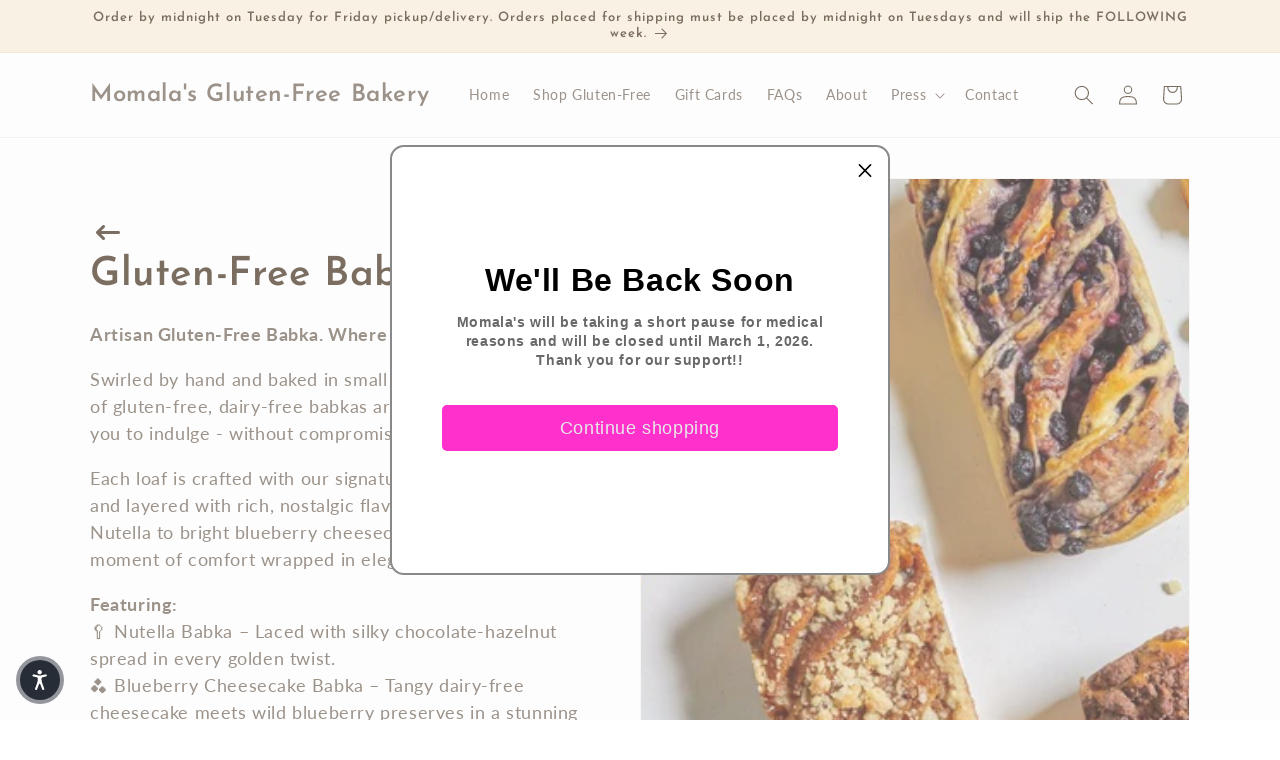

--- FILE ---
content_type: text/html; charset=utf-8
request_url: https://momalasglutenfreebakery.com/collections/gluten-free-babka
body_size: 28804
content:
<!doctype html>
<html class="js" lang="en">
  <head>
    <meta charset="utf-8">
    <meta http-equiv="X-UA-Compatible" content="IE=edge">
    <meta name="viewport" content="width=device-width,initial-scale=1">
    <meta name="theme-color" content="">
    <link rel="canonical" href="https://momalasglutenfreebakery.com/collections/gluten-free-babka">
    <link rel="preconnect" href="https://cdn.shopify.com" crossorigin>
    	<link rel="stylesheet" href="https://cdnjs.cloudflare.com/ajax/libs/font-awesome/6.1.2/css/all.min.css" integrity="sha512-1sCRPdkRXhBV2PBLUdRb4tMg1w2YPf37qatUFeS7zlBy7jJI8Lf4VHwWfZZfpXtYSLy85pkm9GaYVYMfw5BC1A==" crossorigin="anonymous" referrerpolicy="no-referrer" /><link rel="icon" type="image/png" href="//momalasglutenfreebakery.com/cdn/shop/files/Momala_s_GF_Bakeshop-Logo_Final.png?crop=center&height=32&v=1654726553&width=32"><link rel="preconnect" href="https://fonts.shopifycdn.com" crossorigin><title>
      Gluten-Free Babka
 &ndash; Momala&#39;s Gluten-Free Bakery</title>

    
      <meta name="description" content="Artisan Gluten-Free Babka. Where Craft Meets Craving. Swirled by hand and baked in small batches, our collection of gluten-free, dairy-free babkas are a warm invitation for you to indulge - without compromise. Each loaf is crafted with our signature soft, pillowy dough and layered with rich, nostalgic flavors. From cho">
    

    

<meta property="og:site_name" content="Momala&#39;s Gluten-Free Bakery">
<meta property="og:url" content="https://momalasglutenfreebakery.com/collections/gluten-free-babka">
<meta property="og:title" content="Gluten-Free Babka">
<meta property="og:type" content="website">
<meta property="og:description" content="Artisan Gluten-Free Babka. Where Craft Meets Craving. Swirled by hand and baked in small batches, our collection of gluten-free, dairy-free babkas are a warm invitation for you to indulge - without compromise. Each loaf is crafted with our signature soft, pillowy dough and layered with rich, nostalgic flavors. From cho"><meta property="og:image" content="http://momalasglutenfreebakery.com/cdn/shop/collections/Four_Babka.jpg?v=1661296812">
  <meta property="og:image:secure_url" content="https://momalasglutenfreebakery.com/cdn/shop/collections/Four_Babka.jpg?v=1661296812">
  <meta property="og:image:width" content="1200">
  <meta property="og:image:height" content="800"><meta name="twitter:card" content="summary_large_image">
<meta name="twitter:title" content="Gluten-Free Babka">
<meta name="twitter:description" content="Artisan Gluten-Free Babka. Where Craft Meets Craving. Swirled by hand and baked in small batches, our collection of gluten-free, dairy-free babkas are a warm invitation for you to indulge - without compromise. Each loaf is crafted with our signature soft, pillowy dough and layered with rich, nostalgic flavors. From cho">


    <script src="//momalasglutenfreebakery.com/cdn/shop/t/9/assets/constants.js?v=132983761750457495441767400188" defer="defer"></script>
    <script src="//momalasglutenfreebakery.com/cdn/shop/t/9/assets/pubsub.js?v=25310214064522200911767400228" defer="defer"></script>
    <script src="//momalasglutenfreebakery.com/cdn/shop/t/9/assets/global.js?v=7301445359237545521767400191" defer="defer"></script>
    <script src="//momalasglutenfreebakery.com/cdn/shop/t/9/assets/details-disclosure.js?v=13653116266235556501767400189" defer="defer"></script>
    <script src="//momalasglutenfreebakery.com/cdn/shop/t/9/assets/details-modal.js?v=25581673532751508451767400190" defer="defer"></script>
    <script src="//momalasglutenfreebakery.com/cdn/shop/t/9/assets/search-form.js?v=133129549252120666541767400232" defer="defer"></script><script src="//momalasglutenfreebakery.com/cdn/shop/t/9/assets/animations.js?v=88693664871331136111767400172" defer="defer"></script><script>window.performance && window.performance.mark && window.performance.mark('shopify.content_for_header.start');</script><meta name="google-site-verification" content="iK0-EKWoX_XLtXuxZiBZa9BbqZ1oioXFboXJqz8Pz_o">
<meta id="shopify-digital-wallet" name="shopify-digital-wallet" content="/64238944475/digital_wallets/dialog">
<meta name="shopify-checkout-api-token" content="6988eae24d7b8858c6fc5b38aa14df01">
<link rel="alternate" type="application/atom+xml" title="Feed" href="/collections/gluten-free-babka.atom" />
<link rel="alternate" type="application/json+oembed" href="https://momalasglutenfreebakery.com/collections/gluten-free-babka.oembed">
<script async="async" src="/checkouts/internal/preloads.js?locale=en-US"></script>
<script id="apple-pay-shop-capabilities" type="application/json">{"shopId":64238944475,"countryCode":"US","currencyCode":"USD","merchantCapabilities":["supports3DS"],"merchantId":"gid:\/\/shopify\/Shop\/64238944475","merchantName":"Momala's Gluten-Free Bakery","requiredBillingContactFields":["postalAddress","email","phone"],"requiredShippingContactFields":["postalAddress","email","phone"],"shippingType":"shipping","supportedNetworks":["visa","masterCard"],"total":{"type":"pending","label":"Momala's Gluten-Free Bakery","amount":"1.00"},"shopifyPaymentsEnabled":true,"supportsSubscriptions":true}</script>
<script id="shopify-features" type="application/json">{"accessToken":"6988eae24d7b8858c6fc5b38aa14df01","betas":["rich-media-storefront-analytics"],"domain":"momalasglutenfreebakery.com","predictiveSearch":true,"shopId":64238944475,"locale":"en"}</script>
<script>var Shopify = Shopify || {};
Shopify.shop = "momalasglutenfreebakeshop.myshopify.com";
Shopify.locale = "en";
Shopify.currency = {"active":"USD","rate":"1.0"};
Shopify.country = "US";
Shopify.theme = {"name":"Updated copy of Dawn","id":157935173851,"schema_name":"Dawn","schema_version":"15.4.1","theme_store_id":887,"role":"main"};
Shopify.theme.handle = "null";
Shopify.theme.style = {"id":null,"handle":null};
Shopify.cdnHost = "momalasglutenfreebakery.com/cdn";
Shopify.routes = Shopify.routes || {};
Shopify.routes.root = "/";</script>
<script type="module">!function(o){(o.Shopify=o.Shopify||{}).modules=!0}(window);</script>
<script>!function(o){function n(){var o=[];function n(){o.push(Array.prototype.slice.apply(arguments))}return n.q=o,n}var t=o.Shopify=o.Shopify||{};t.loadFeatures=n(),t.autoloadFeatures=n()}(window);</script>
<script id="shop-js-analytics" type="application/json">{"pageType":"collection"}</script>
<script defer="defer" async type="module" src="//momalasglutenfreebakery.com/cdn/shopifycloud/shop-js/modules/v2/client.init-shop-cart-sync_BN7fPSNr.en.esm.js"></script>
<script defer="defer" async type="module" src="//momalasglutenfreebakery.com/cdn/shopifycloud/shop-js/modules/v2/chunk.common_Cbph3Kss.esm.js"></script>
<script defer="defer" async type="module" src="//momalasglutenfreebakery.com/cdn/shopifycloud/shop-js/modules/v2/chunk.modal_DKumMAJ1.esm.js"></script>
<script type="module">
  await import("//momalasglutenfreebakery.com/cdn/shopifycloud/shop-js/modules/v2/client.init-shop-cart-sync_BN7fPSNr.en.esm.js");
await import("//momalasglutenfreebakery.com/cdn/shopifycloud/shop-js/modules/v2/chunk.common_Cbph3Kss.esm.js");
await import("//momalasglutenfreebakery.com/cdn/shopifycloud/shop-js/modules/v2/chunk.modal_DKumMAJ1.esm.js");

  window.Shopify.SignInWithShop?.initShopCartSync?.({"fedCMEnabled":true,"windoidEnabled":true});

</script>
<script>(function() {
  var isLoaded = false;
  function asyncLoad() {
    if (isLoaded) return;
    isLoaded = true;
    var urls = ["https:\/\/slots-app.logbase.io\/slots-script-tag.js?shop=momalasglutenfreebakeshop.myshopify.com"];
    for (var i = 0; i < urls.length; i++) {
      var s = document.createElement('script');
      s.type = 'text/javascript';
      s.async = true;
      s.src = urls[i];
      var x = document.getElementsByTagName('script')[0];
      x.parentNode.insertBefore(s, x);
    }
  };
  if(window.attachEvent) {
    window.attachEvent('onload', asyncLoad);
  } else {
    window.addEventListener('load', asyncLoad, false);
  }
})();</script>
<script id="__st">var __st={"a":64238944475,"offset":-28800,"reqid":"a7f70449-8d74-426c-9ef5-b234518501dc-1769963674","pageurl":"momalasglutenfreebakery.com\/collections\/gluten-free-babka","u":"667bff4cee10","p":"collection","rtyp":"collection","rid":415168889051};</script>
<script>window.ShopifyPaypalV4VisibilityTracking = true;</script>
<script id="captcha-bootstrap">!function(){'use strict';const t='contact',e='account',n='new_comment',o=[[t,t],['blogs',n],['comments',n],[t,'customer']],c=[[e,'customer_login'],[e,'guest_login'],[e,'recover_customer_password'],[e,'create_customer']],r=t=>t.map((([t,e])=>`form[action*='/${t}']:not([data-nocaptcha='true']) input[name='form_type'][value='${e}']`)).join(','),a=t=>()=>t?[...document.querySelectorAll(t)].map((t=>t.form)):[];function s(){const t=[...o],e=r(t);return a(e)}const i='password',u='form_key',d=['recaptcha-v3-token','g-recaptcha-response','h-captcha-response',i],f=()=>{try{return window.sessionStorage}catch{return}},m='__shopify_v',_=t=>t.elements[u];function p(t,e,n=!1){try{const o=window.sessionStorage,c=JSON.parse(o.getItem(e)),{data:r}=function(t){const{data:e,action:n}=t;return t[m]||n?{data:e,action:n}:{data:t,action:n}}(c);for(const[e,n]of Object.entries(r))t.elements[e]&&(t.elements[e].value=n);n&&o.removeItem(e)}catch(o){console.error('form repopulation failed',{error:o})}}const l='form_type',E='cptcha';function T(t){t.dataset[E]=!0}const w=window,h=w.document,L='Shopify',v='ce_forms',y='captcha';let A=!1;((t,e)=>{const n=(g='f06e6c50-85a8-45c8-87d0-21a2b65856fe',I='https://cdn.shopify.com/shopifycloud/storefront-forms-hcaptcha/ce_storefront_forms_captcha_hcaptcha.v1.5.2.iife.js',D={infoText:'Protected by hCaptcha',privacyText:'Privacy',termsText:'Terms'},(t,e,n)=>{const o=w[L][v],c=o.bindForm;if(c)return c(t,g,e,D).then(n);var r;o.q.push([[t,g,e,D],n]),r=I,A||(h.body.append(Object.assign(h.createElement('script'),{id:'captcha-provider',async:!0,src:r})),A=!0)});var g,I,D;w[L]=w[L]||{},w[L][v]=w[L][v]||{},w[L][v].q=[],w[L][y]=w[L][y]||{},w[L][y].protect=function(t,e){n(t,void 0,e),T(t)},Object.freeze(w[L][y]),function(t,e,n,w,h,L){const[v,y,A,g]=function(t,e,n){const i=e?o:[],u=t?c:[],d=[...i,...u],f=r(d),m=r(i),_=r(d.filter((([t,e])=>n.includes(e))));return[a(f),a(m),a(_),s()]}(w,h,L),I=t=>{const e=t.target;return e instanceof HTMLFormElement?e:e&&e.form},D=t=>v().includes(t);t.addEventListener('submit',(t=>{const e=I(t);if(!e)return;const n=D(e)&&!e.dataset.hcaptchaBound&&!e.dataset.recaptchaBound,o=_(e),c=g().includes(e)&&(!o||!o.value);(n||c)&&t.preventDefault(),c&&!n&&(function(t){try{if(!f())return;!function(t){const e=f();if(!e)return;const n=_(t);if(!n)return;const o=n.value;o&&e.removeItem(o)}(t);const e=Array.from(Array(32),(()=>Math.random().toString(36)[2])).join('');!function(t,e){_(t)||t.append(Object.assign(document.createElement('input'),{type:'hidden',name:u})),t.elements[u].value=e}(t,e),function(t,e){const n=f();if(!n)return;const o=[...t.querySelectorAll(`input[type='${i}']`)].map((({name:t})=>t)),c=[...d,...o],r={};for(const[a,s]of new FormData(t).entries())c.includes(a)||(r[a]=s);n.setItem(e,JSON.stringify({[m]:1,action:t.action,data:r}))}(t,e)}catch(e){console.error('failed to persist form',e)}}(e),e.submit())}));const S=(t,e)=>{t&&!t.dataset[E]&&(n(t,e.some((e=>e===t))),T(t))};for(const o of['focusin','change'])t.addEventListener(o,(t=>{const e=I(t);D(e)&&S(e,y())}));const B=e.get('form_key'),M=e.get(l),P=B&&M;t.addEventListener('DOMContentLoaded',(()=>{const t=y();if(P)for(const e of t)e.elements[l].value===M&&p(e,B);[...new Set([...A(),...v().filter((t=>'true'===t.dataset.shopifyCaptcha))])].forEach((e=>S(e,t)))}))}(h,new URLSearchParams(w.location.search),n,t,e,['guest_login'])})(!0,!0)}();</script>
<script integrity="sha256-4kQ18oKyAcykRKYeNunJcIwy7WH5gtpwJnB7kiuLZ1E=" data-source-attribution="shopify.loadfeatures" defer="defer" src="//momalasglutenfreebakery.com/cdn/shopifycloud/storefront/assets/storefront/load_feature-a0a9edcb.js" crossorigin="anonymous"></script>
<script data-source-attribution="shopify.dynamic_checkout.dynamic.init">var Shopify=Shopify||{};Shopify.PaymentButton=Shopify.PaymentButton||{isStorefrontPortableWallets:!0,init:function(){window.Shopify.PaymentButton.init=function(){};var t=document.createElement("script");t.src="https://momalasglutenfreebakery.com/cdn/shopifycloud/portable-wallets/latest/portable-wallets.en.js",t.type="module",document.head.appendChild(t)}};
</script>
<script data-source-attribution="shopify.dynamic_checkout.buyer_consent">
  function portableWalletsHideBuyerConsent(e){var t=document.getElementById("shopify-buyer-consent"),n=document.getElementById("shopify-subscription-policy-button");t&&n&&(t.classList.add("hidden"),t.setAttribute("aria-hidden","true"),n.removeEventListener("click",e))}function portableWalletsShowBuyerConsent(e){var t=document.getElementById("shopify-buyer-consent"),n=document.getElementById("shopify-subscription-policy-button");t&&n&&(t.classList.remove("hidden"),t.removeAttribute("aria-hidden"),n.addEventListener("click",e))}window.Shopify?.PaymentButton&&(window.Shopify.PaymentButton.hideBuyerConsent=portableWalletsHideBuyerConsent,window.Shopify.PaymentButton.showBuyerConsent=portableWalletsShowBuyerConsent);
</script>
<script data-source-attribution="shopify.dynamic_checkout.cart.bootstrap">document.addEventListener("DOMContentLoaded",(function(){function t(){return document.querySelector("shopify-accelerated-checkout-cart, shopify-accelerated-checkout")}if(t())Shopify.PaymentButton.init();else{new MutationObserver((function(e,n){t()&&(Shopify.PaymentButton.init(),n.disconnect())})).observe(document.body,{childList:!0,subtree:!0})}}));
</script>
<link id="shopify-accelerated-checkout-styles" rel="stylesheet" media="screen" href="https://momalasglutenfreebakery.com/cdn/shopifycloud/portable-wallets/latest/accelerated-checkout-backwards-compat.css" crossorigin="anonymous">
<style id="shopify-accelerated-checkout-cart">
        #shopify-buyer-consent {
  margin-top: 1em;
  display: inline-block;
  width: 100%;
}

#shopify-buyer-consent.hidden {
  display: none;
}

#shopify-subscription-policy-button {
  background: none;
  border: none;
  padding: 0;
  text-decoration: underline;
  font-size: inherit;
  cursor: pointer;
}

#shopify-subscription-policy-button::before {
  box-shadow: none;
}

      </style>
<script id="sections-script" data-sections="header" defer="defer" src="//momalasglutenfreebakery.com/cdn/shop/t/9/compiled_assets/scripts.js?v=1094"></script>
<script>window.performance && window.performance.mark && window.performance.mark('shopify.content_for_header.end');</script>


    <style data-shopify>
      @font-face {
  font-family: Lato;
  font-weight: 400;
  font-style: normal;
  font-display: swap;
  src: url("//momalasglutenfreebakery.com/cdn/fonts/lato/lato_n4.c3b93d431f0091c8be23185e15c9d1fee1e971c5.woff2") format("woff2"),
       url("//momalasglutenfreebakery.com/cdn/fonts/lato/lato_n4.d5c00c781efb195594fd2fd4ad04f7882949e327.woff") format("woff");
}

      @font-face {
  font-family: Lato;
  font-weight: 700;
  font-style: normal;
  font-display: swap;
  src: url("//momalasglutenfreebakery.com/cdn/fonts/lato/lato_n7.900f219bc7337bc57a7a2151983f0a4a4d9d5dcf.woff2") format("woff2"),
       url("//momalasglutenfreebakery.com/cdn/fonts/lato/lato_n7.a55c60751adcc35be7c4f8a0313f9698598612ee.woff") format("woff");
}

      @font-face {
  font-family: Lato;
  font-weight: 400;
  font-style: italic;
  font-display: swap;
  src: url("//momalasglutenfreebakery.com/cdn/fonts/lato/lato_i4.09c847adc47c2fefc3368f2e241a3712168bc4b6.woff2") format("woff2"),
       url("//momalasglutenfreebakery.com/cdn/fonts/lato/lato_i4.3c7d9eb6c1b0a2bf62d892c3ee4582b016d0f30c.woff") format("woff");
}

      @font-face {
  font-family: Lato;
  font-weight: 700;
  font-style: italic;
  font-display: swap;
  src: url("//momalasglutenfreebakery.com/cdn/fonts/lato/lato_i7.16ba75868b37083a879b8dd9f2be44e067dfbf92.woff2") format("woff2"),
       url("//momalasglutenfreebakery.com/cdn/fonts/lato/lato_i7.4c07c2b3b7e64ab516aa2f2081d2bb0366b9dce8.woff") format("woff");
}

      @font-face {
  font-family: "Josefin Sans";
  font-weight: 600;
  font-style: normal;
  font-display: swap;
  src: url("//momalasglutenfreebakery.com/cdn/fonts/josefin_sans/josefinsans_n6.afe095792949c54ae236c64ec95a9caea4be35d6.woff2") format("woff2"),
       url("//momalasglutenfreebakery.com/cdn/fonts/josefin_sans/josefinsans_n6.0ea222c12f299e43fa61b9245ec23b623ebeb1e9.woff") format("woff");
}


      
        :root,
        .color-background-1 {
          --color-background: 255,255,255;
        
          --gradient-background: #ffffff;
        

        

        --color-foreground: 79,62,45;
        --color-background-contrast: 191,191,191;
        --color-shadow: 79,62,45;
        --color-button: 79,62,45;
        --color-button-text: 255,255,255;
        --color-secondary-button: 255,255,255;
        --color-secondary-button-text: 255,255,255;
        --color-link: 255,255,255;
        --color-badge-foreground: 79,62,45;
        --color-badge-background: 255,255,255;
        --color-badge-border: 79,62,45;
        --payment-terms-background-color: rgb(255 255 255);
      }
      
        
        .color-background-2 {
          --color-background: 249,239,219;
        
          --gradient-background: #f9efdb;
        

        

        --color-foreground: 79,62,45;
        --color-background-contrast: 231,190,110;
        --color-shadow: 79,62,45;
        --color-button: 79,62,45;
        --color-button-text: 249,239,219;
        --color-secondary-button: 249,239,219;
        --color-secondary-button-text: 79,62,45;
        --color-link: 79,62,45;
        --color-badge-foreground: 79,62,45;
        --color-badge-background: 249,239,219;
        --color-badge-border: 79,62,45;
        --payment-terms-background-color: rgb(249 239 219);
      }
      
        
        .color-inverse {
          --color-background: 79,62,45;
        
          --gradient-background: #4f3e2d;
        

        

        --color-foreground: 255,255,255;
        --color-background-contrast: 0,0,0;
        --color-shadow: 79,62,45;
        --color-button: 255,255,255;
        --color-button-text: 79,62,45;
        --color-secondary-button: 79,62,45;
        --color-secondary-button-text: 255,255,255;
        --color-link: 255,255,255;
        --color-badge-foreground: 255,255,255;
        --color-badge-background: 79,62,45;
        --color-badge-border: 255,255,255;
        --payment-terms-background-color: rgb(79 62 45);
      }
      
        
        .color-accent-1 {
          --color-background: 79,62,45;
        
          --gradient-background: #4f3e2d;
        

        

        --color-foreground: 255,255,255;
        --color-background-contrast: 0,0,0;
        --color-shadow: 79,62,45;
        --color-button: 255,255,255;
        --color-button-text: 79,62,45;
        --color-secondary-button: 79,62,45;
        --color-secondary-button-text: 255,255,255;
        --color-link: 255,255,255;
        --color-badge-foreground: 255,255,255;
        --color-badge-background: 79,62,45;
        --color-badge-border: 255,255,255;
        --payment-terms-background-color: rgb(79 62 45);
      }
      
        
        .color-accent-2 {
          --color-background: 240,215,167;
        
          --gradient-background: #f0d7a7;
        

        

        --color-foreground: 255,255,255;
        --color-background-contrast: 221,165,58;
        --color-shadow: 79,62,45;
        --color-button: 255,255,255;
        --color-button-text: 240,215,167;
        --color-secondary-button: 240,215,167;
        --color-secondary-button-text: 255,255,255;
        --color-link: 255,255,255;
        --color-badge-foreground: 255,255,255;
        --color-badge-background: 240,215,167;
        --color-badge-border: 255,255,255;
        --payment-terms-background-color: rgb(240 215 167);
      }
      

      body, .color-background-1, .color-background-2, .color-inverse, .color-accent-1, .color-accent-2 {
        color: rgba(var(--color-foreground), 0.75);
        background-color: rgb(var(--color-background));
      }

      :root {
        --font-body-family: Lato, sans-serif;
        --font-body-style: normal;
        --font-body-weight: 400;
        --font-body-weight-bold: 700;

        --font-heading-family: "Josefin Sans", sans-serif;
        --font-heading-style: normal;
        --font-heading-weight: 600;

        --font-body-scale: 1.0;
        --font-heading-scale: 1.0;

        --media-padding: px;
        --media-border-opacity: 0.05;
        --media-border-width: 1px;
        --media-radius: 0px;
        --media-shadow-opacity: 0.0;
        --media-shadow-horizontal-offset: 0px;
        --media-shadow-vertical-offset: 0px;
        --media-shadow-blur-radius: 5px;
        --media-shadow-visible: 0;

        --page-width: 120rem;
        --page-width-margin: 0rem;

        --product-card-image-padding: 0.0rem;
        --product-card-corner-radius: 0.0rem;
        --product-card-text-alignment: center;
        --product-card-border-width: 0.0rem;
        --product-card-border-opacity: 0.1;
        --product-card-shadow-opacity: 0.0;
        --product-card-shadow-visible: 0;
        --product-card-shadow-horizontal-offset: 0.0rem;
        --product-card-shadow-vertical-offset: 0.4rem;
        --product-card-shadow-blur-radius: 0.5rem;

        --collection-card-image-padding: 0.0rem;
        --collection-card-corner-radius: 0.0rem;
        --collection-card-text-alignment: left;
        --collection-card-border-width: 0.0rem;
        --collection-card-border-opacity: 0.0;
        --collection-card-shadow-opacity: 0.1;
        --collection-card-shadow-visible: 1;
        --collection-card-shadow-horizontal-offset: 0.0rem;
        --collection-card-shadow-vertical-offset: 0.0rem;
        --collection-card-shadow-blur-radius: 0.0rem;

        --blog-card-image-padding: 0.0rem;
        --blog-card-corner-radius: 0.0rem;
        --blog-card-text-alignment: left;
        --blog-card-border-width: 0.0rem;
        --blog-card-border-opacity: 0.0;
        --blog-card-shadow-opacity: 0.1;
        --blog-card-shadow-visible: 1;
        --blog-card-shadow-horizontal-offset: 0.0rem;
        --blog-card-shadow-vertical-offset: 0.0rem;
        --blog-card-shadow-blur-radius: 0.0rem;

        --badge-corner-radius: 4.0rem;

        --popup-border-width: 1px;
        --popup-border-opacity: 0.1;
        --popup-corner-radius: 0px;
        --popup-shadow-opacity: 0.0;
        --popup-shadow-horizontal-offset: 4px;
        --popup-shadow-vertical-offset: 4px;
        --popup-shadow-blur-radius: 15px;

        --drawer-border-width: 1px;
        --drawer-border-opacity: 0.1;
        --drawer-shadow-opacity: 0.0;
        --drawer-shadow-horizontal-offset: 0px;
        --drawer-shadow-vertical-offset: 4px;
        --drawer-shadow-blur-radius: 5px;

        --spacing-sections-desktop: 20px;
        --spacing-sections-mobile: 20px;

        --grid-desktop-vertical-spacing: 12px;
        --grid-desktop-horizontal-spacing: 12px;
        --grid-mobile-vertical-spacing: 6px;
        --grid-mobile-horizontal-spacing: 6px;

        --text-boxes-border-opacity: 0.1;
        --text-boxes-border-width: 0px;
        --text-boxes-radius: 0px;
        --text-boxes-shadow-opacity: 0.0;
        --text-boxes-shadow-visible: 0;
        --text-boxes-shadow-horizontal-offset: 0px;
        --text-boxes-shadow-vertical-offset: 4px;
        --text-boxes-shadow-blur-radius: 5px;

        --buttons-radius: 0px;
        --buttons-radius-outset: 0px;
        --buttons-border-width: 1px;
        --buttons-border-opacity: 1.0;
        --buttons-shadow-opacity: 0.15;
        --buttons-shadow-visible: 1;
        --buttons-shadow-horizontal-offset: 0px;
        --buttons-shadow-vertical-offset: 0px;
        --buttons-shadow-blur-radius: 0px;
        --buttons-border-offset: 0.3px;

        --inputs-radius: 0px;
        --inputs-border-width: 1px;
        --inputs-border-opacity: 0.55;
        --inputs-shadow-opacity: 0.0;
        --inputs-shadow-horizontal-offset: 0px;
        --inputs-margin-offset: 0px;
        --inputs-shadow-vertical-offset: 4px;
        --inputs-shadow-blur-radius: 5px;
        --inputs-radius-outset: 0px;

        --variant-pills-radius: 0px;
        --variant-pills-border-width: 1px;
        --variant-pills-border-opacity: 0.55;
        --variant-pills-shadow-opacity: 0.0;
        --variant-pills-shadow-horizontal-offset: 0px;
        --variant-pills-shadow-vertical-offset: 4px;
        --variant-pills-shadow-blur-radius: 5px;
      }

      *,
      *::before,
      *::after {
        box-sizing: inherit;
      }

      html {
        box-sizing: border-box;
        font-size: calc(var(--font-body-scale) * 62.5%);
        height: 100%;
      }

      body {
        display: grid;
        grid-template-rows: auto auto 1fr auto;
        grid-template-columns: 100%;
        min-height: 100%;
        margin: 0;
        font-size: 1.5rem;
        letter-spacing: 0.06rem;
        line-height: calc(1 + 0.8 / var(--font-body-scale));
        font-family: var(--font-body-family);
        font-style: var(--font-body-style);
        font-weight: var(--font-body-weight);
      }

      @media screen and (min-width: 750px) {
        body {
          font-size: 1.6rem;
        }
      }
    </style>

    <link href="//momalasglutenfreebakery.com/cdn/shop/t/9/assets/base.css?v=40529882232185999421767401338" rel="stylesheet" type="text/css" media="all" />
    <link rel="stylesheet" href="//momalasglutenfreebakery.com/cdn/shop/t/9/assets/component-cart-items.css?v=13033300910818915211767400176" media="print" onload="this.media='all'">
      <link rel="preload" as="font" href="//momalasglutenfreebakery.com/cdn/fonts/lato/lato_n4.c3b93d431f0091c8be23185e15c9d1fee1e971c5.woff2" type="font/woff2" crossorigin>
      

      <link rel="preload" as="font" href="//momalasglutenfreebakery.com/cdn/fonts/josefin_sans/josefinsans_n6.afe095792949c54ae236c64ec95a9caea4be35d6.woff2" type="font/woff2" crossorigin>
      
<link
        rel="stylesheet"
        href="//momalasglutenfreebakery.com/cdn/shop/t/9/assets/component-predictive-search.css?v=118923337488134913561767400183"
        media="print"
        onload="this.media='all'"
      ><script>
      if (Shopify.designMode) {
        document.documentElement.classList.add('shopify-design-mode');
      }
    </script>
  <script src="https://cdn.shopify.com/extensions/019b972e-1a02-76ca-b528-baf6366be1f4/order-delivery-date-time-72/assets/slots-script-tag.js" type="text/javascript" defer="defer"></script>
<script src="https://cdn.shopify.com/extensions/4d5a2c47-c9fc-4724-a26e-14d501c856c6/attrac-6/assets/attrac-embed-bars.js" type="text/javascript" defer="defer"></script>
<link href="https://monorail-edge.shopifysvc.com" rel="dns-prefetch">
<script>(function(){if ("sendBeacon" in navigator && "performance" in window) {try {var session_token_from_headers = performance.getEntriesByType('navigation')[0].serverTiming.find(x => x.name == '_s').description;} catch {var session_token_from_headers = undefined;}var session_cookie_matches = document.cookie.match(/_shopify_s=([^;]*)/);var session_token_from_cookie = session_cookie_matches && session_cookie_matches.length === 2 ? session_cookie_matches[1] : "";var session_token = session_token_from_headers || session_token_from_cookie || "";function handle_abandonment_event(e) {var entries = performance.getEntries().filter(function(entry) {return /monorail-edge.shopifysvc.com/.test(entry.name);});if (!window.abandonment_tracked && entries.length === 0) {window.abandonment_tracked = true;var currentMs = Date.now();var navigation_start = performance.timing.navigationStart;var payload = {shop_id: 64238944475,url: window.location.href,navigation_start,duration: currentMs - navigation_start,session_token,page_type: "collection"};window.navigator.sendBeacon("https://monorail-edge.shopifysvc.com/v1/produce", JSON.stringify({schema_id: "online_store_buyer_site_abandonment/1.1",payload: payload,metadata: {event_created_at_ms: currentMs,event_sent_at_ms: currentMs}}));}}window.addEventListener('pagehide', handle_abandonment_event);}}());</script>
<script id="web-pixels-manager-setup">(function e(e,d,r,n,o){if(void 0===o&&(o={}),!Boolean(null===(a=null===(i=window.Shopify)||void 0===i?void 0:i.analytics)||void 0===a?void 0:a.replayQueue)){var i,a;window.Shopify=window.Shopify||{};var t=window.Shopify;t.analytics=t.analytics||{};var s=t.analytics;s.replayQueue=[],s.publish=function(e,d,r){return s.replayQueue.push([e,d,r]),!0};try{self.performance.mark("wpm:start")}catch(e){}var l=function(){var e={modern:/Edge?\/(1{2}[4-9]|1[2-9]\d|[2-9]\d{2}|\d{4,})\.\d+(\.\d+|)|Firefox\/(1{2}[4-9]|1[2-9]\d|[2-9]\d{2}|\d{4,})\.\d+(\.\d+|)|Chrom(ium|e)\/(9{2}|\d{3,})\.\d+(\.\d+|)|(Maci|X1{2}).+ Version\/(15\.\d+|(1[6-9]|[2-9]\d|\d{3,})\.\d+)([,.]\d+|)( \(\w+\)|)( Mobile\/\w+|) Safari\/|Chrome.+OPR\/(9{2}|\d{3,})\.\d+\.\d+|(CPU[ +]OS|iPhone[ +]OS|CPU[ +]iPhone|CPU IPhone OS|CPU iPad OS)[ +]+(15[._]\d+|(1[6-9]|[2-9]\d|\d{3,})[._]\d+)([._]\d+|)|Android:?[ /-](13[3-9]|1[4-9]\d|[2-9]\d{2}|\d{4,})(\.\d+|)(\.\d+|)|Android.+Firefox\/(13[5-9]|1[4-9]\d|[2-9]\d{2}|\d{4,})\.\d+(\.\d+|)|Android.+Chrom(ium|e)\/(13[3-9]|1[4-9]\d|[2-9]\d{2}|\d{4,})\.\d+(\.\d+|)|SamsungBrowser\/([2-9]\d|\d{3,})\.\d+/,legacy:/Edge?\/(1[6-9]|[2-9]\d|\d{3,})\.\d+(\.\d+|)|Firefox\/(5[4-9]|[6-9]\d|\d{3,})\.\d+(\.\d+|)|Chrom(ium|e)\/(5[1-9]|[6-9]\d|\d{3,})\.\d+(\.\d+|)([\d.]+$|.*Safari\/(?![\d.]+ Edge\/[\d.]+$))|(Maci|X1{2}).+ Version\/(10\.\d+|(1[1-9]|[2-9]\d|\d{3,})\.\d+)([,.]\d+|)( \(\w+\)|)( Mobile\/\w+|) Safari\/|Chrome.+OPR\/(3[89]|[4-9]\d|\d{3,})\.\d+\.\d+|(CPU[ +]OS|iPhone[ +]OS|CPU[ +]iPhone|CPU IPhone OS|CPU iPad OS)[ +]+(10[._]\d+|(1[1-9]|[2-9]\d|\d{3,})[._]\d+)([._]\d+|)|Android:?[ /-](13[3-9]|1[4-9]\d|[2-9]\d{2}|\d{4,})(\.\d+|)(\.\d+|)|Mobile Safari.+OPR\/([89]\d|\d{3,})\.\d+\.\d+|Android.+Firefox\/(13[5-9]|1[4-9]\d|[2-9]\d{2}|\d{4,})\.\d+(\.\d+|)|Android.+Chrom(ium|e)\/(13[3-9]|1[4-9]\d|[2-9]\d{2}|\d{4,})\.\d+(\.\d+|)|Android.+(UC? ?Browser|UCWEB|U3)[ /]?(15\.([5-9]|\d{2,})|(1[6-9]|[2-9]\d|\d{3,})\.\d+)\.\d+|SamsungBrowser\/(5\.\d+|([6-9]|\d{2,})\.\d+)|Android.+MQ{2}Browser\/(14(\.(9|\d{2,})|)|(1[5-9]|[2-9]\d|\d{3,})(\.\d+|))(\.\d+|)|K[Aa][Ii]OS\/(3\.\d+|([4-9]|\d{2,})\.\d+)(\.\d+|)/},d=e.modern,r=e.legacy,n=navigator.userAgent;return n.match(d)?"modern":n.match(r)?"legacy":"unknown"}(),u="modern"===l?"modern":"legacy",c=(null!=n?n:{modern:"",legacy:""})[u],f=function(e){return[e.baseUrl,"/wpm","/b",e.hashVersion,"modern"===e.buildTarget?"m":"l",".js"].join("")}({baseUrl:d,hashVersion:r,buildTarget:u}),m=function(e){var d=e.version,r=e.bundleTarget,n=e.surface,o=e.pageUrl,i=e.monorailEndpoint;return{emit:function(e){var a=e.status,t=e.errorMsg,s=(new Date).getTime(),l=JSON.stringify({metadata:{event_sent_at_ms:s},events:[{schema_id:"web_pixels_manager_load/3.1",payload:{version:d,bundle_target:r,page_url:o,status:a,surface:n,error_msg:t},metadata:{event_created_at_ms:s}}]});if(!i)return console&&console.warn&&console.warn("[Web Pixels Manager] No Monorail endpoint provided, skipping logging."),!1;try{return self.navigator.sendBeacon.bind(self.navigator)(i,l)}catch(e){}var u=new XMLHttpRequest;try{return u.open("POST",i,!0),u.setRequestHeader("Content-Type","text/plain"),u.send(l),!0}catch(e){return console&&console.warn&&console.warn("[Web Pixels Manager] Got an unhandled error while logging to Monorail."),!1}}}}({version:r,bundleTarget:l,surface:e.surface,pageUrl:self.location.href,monorailEndpoint:e.monorailEndpoint});try{o.browserTarget=l,function(e){var d=e.src,r=e.async,n=void 0===r||r,o=e.onload,i=e.onerror,a=e.sri,t=e.scriptDataAttributes,s=void 0===t?{}:t,l=document.createElement("script"),u=document.querySelector("head"),c=document.querySelector("body");if(l.async=n,l.src=d,a&&(l.integrity=a,l.crossOrigin="anonymous"),s)for(var f in s)if(Object.prototype.hasOwnProperty.call(s,f))try{l.dataset[f]=s[f]}catch(e){}if(o&&l.addEventListener("load",o),i&&l.addEventListener("error",i),u)u.appendChild(l);else{if(!c)throw new Error("Did not find a head or body element to append the script");c.appendChild(l)}}({src:f,async:!0,onload:function(){if(!function(){var e,d;return Boolean(null===(d=null===(e=window.Shopify)||void 0===e?void 0:e.analytics)||void 0===d?void 0:d.initialized)}()){var d=window.webPixelsManager.init(e)||void 0;if(d){var r=window.Shopify.analytics;r.replayQueue.forEach((function(e){var r=e[0],n=e[1],o=e[2];d.publishCustomEvent(r,n,o)})),r.replayQueue=[],r.publish=d.publishCustomEvent,r.visitor=d.visitor,r.initialized=!0}}},onerror:function(){return m.emit({status:"failed",errorMsg:"".concat(f," has failed to load")})},sri:function(e){var d=/^sha384-[A-Za-z0-9+/=]+$/;return"string"==typeof e&&d.test(e)}(c)?c:"",scriptDataAttributes:o}),m.emit({status:"loading"})}catch(e){m.emit({status:"failed",errorMsg:(null==e?void 0:e.message)||"Unknown error"})}}})({shopId: 64238944475,storefrontBaseUrl: "https://momalasglutenfreebakery.com",extensionsBaseUrl: "https://extensions.shopifycdn.com/cdn/shopifycloud/web-pixels-manager",monorailEndpoint: "https://monorail-edge.shopifysvc.com/unstable/produce_batch",surface: "storefront-renderer",enabledBetaFlags: ["2dca8a86"],webPixelsConfigList: [{"id":"512196827","configuration":"{\"config\":\"{\\\"pixel_id\\\":\\\"G-WXGR5DLMDT\\\",\\\"target_country\\\":\\\"US\\\",\\\"gtag_events\\\":[{\\\"type\\\":\\\"begin_checkout\\\",\\\"action_label\\\":\\\"G-WXGR5DLMDT\\\"},{\\\"type\\\":\\\"search\\\",\\\"action_label\\\":\\\"G-WXGR5DLMDT\\\"},{\\\"type\\\":\\\"view_item\\\",\\\"action_label\\\":[\\\"G-WXGR5DLMDT\\\",\\\"MC-BG2DREGXVF\\\"]},{\\\"type\\\":\\\"purchase\\\",\\\"action_label\\\":[\\\"G-WXGR5DLMDT\\\",\\\"MC-BG2DREGXVF\\\"]},{\\\"type\\\":\\\"page_view\\\",\\\"action_label\\\":[\\\"G-WXGR5DLMDT\\\",\\\"MC-BG2DREGXVF\\\"]},{\\\"type\\\":\\\"add_payment_info\\\",\\\"action_label\\\":\\\"G-WXGR5DLMDT\\\"},{\\\"type\\\":\\\"add_to_cart\\\",\\\"action_label\\\":\\\"G-WXGR5DLMDT\\\"}],\\\"enable_monitoring_mode\\\":false}\"}","eventPayloadVersion":"v1","runtimeContext":"OPEN","scriptVersion":"b2a88bafab3e21179ed38636efcd8a93","type":"APP","apiClientId":1780363,"privacyPurposes":[],"dataSharingAdjustments":{"protectedCustomerApprovalScopes":["read_customer_address","read_customer_email","read_customer_name","read_customer_personal_data","read_customer_phone"]}},{"id":"shopify-app-pixel","configuration":"{}","eventPayloadVersion":"v1","runtimeContext":"STRICT","scriptVersion":"0450","apiClientId":"shopify-pixel","type":"APP","privacyPurposes":["ANALYTICS","MARKETING"]},{"id":"shopify-custom-pixel","eventPayloadVersion":"v1","runtimeContext":"LAX","scriptVersion":"0450","apiClientId":"shopify-pixel","type":"CUSTOM","privacyPurposes":["ANALYTICS","MARKETING"]}],isMerchantRequest: false,initData: {"shop":{"name":"Momala's Gluten-Free Bakery","paymentSettings":{"currencyCode":"USD"},"myshopifyDomain":"momalasglutenfreebakeshop.myshopify.com","countryCode":"US","storefrontUrl":"https:\/\/momalasglutenfreebakery.com"},"customer":null,"cart":null,"checkout":null,"productVariants":[],"purchasingCompany":null},},"https://momalasglutenfreebakery.com/cdn","1d2a099fw23dfb22ep557258f5m7a2edbae",{"modern":"","legacy":""},{"shopId":"64238944475","storefrontBaseUrl":"https:\/\/momalasglutenfreebakery.com","extensionBaseUrl":"https:\/\/extensions.shopifycdn.com\/cdn\/shopifycloud\/web-pixels-manager","surface":"storefront-renderer","enabledBetaFlags":"[\"2dca8a86\"]","isMerchantRequest":"false","hashVersion":"1d2a099fw23dfb22ep557258f5m7a2edbae","publish":"custom","events":"[[\"page_viewed\",{}],[\"collection_viewed\",{\"collection\":{\"id\":\"415168889051\",\"title\":\"Gluten-Free Babka\",\"productVariants\":[{\"price\":{\"amount\":27.0,\"currencyCode\":\"USD\"},\"product\":{\"title\":\"Gluten-Free Babka - Chocolate Decadence\",\"vendor\":\"Momala's Gluten-Free Bakery\",\"id\":\"7794131042523\",\"untranslatedTitle\":\"Gluten-Free Babka - Chocolate Decadence\",\"url\":\"\/products\/gluten-free-babka\",\"type\":\"Gluten-Free Babkas\"},\"id\":\"44277368029403\",\"image\":{\"src\":\"\/\/momalasglutenfreebakery.com\/cdn\/shop\/products\/Chocolate_Babka.webp?v=1660747078\"},\"sku\":\"\",\"title\":\"Loaf \/ Regular\",\"untranslatedTitle\":\"Loaf \/ Regular\"},{\"price\":{\"amount\":27.0,\"currencyCode\":\"USD\"},\"product\":{\"title\":\"Gluten-Free Babka - Nutella\",\"vendor\":\"Momala's Gluten-Free Bakery\",\"id\":\"7799106830555\",\"untranslatedTitle\":\"Gluten-Free Babka - Nutella\",\"url\":\"\/products\/gluten-free-babka-nutella\",\"type\":\"Gluten-Free Babkas\"},\"id\":\"43261933682907\",\"image\":{\"src\":\"\/\/momalasglutenfreebakery.com\/cdn\/shop\/products\/PeanutButterBabka.webp?v=1661208391\"},\"sku\":null,\"title\":\"Loaf\",\"untranslatedTitle\":\"Loaf\"},{\"price\":{\"amount\":27.0,\"currencyCode\":\"USD\"},\"product\":{\"title\":\"Gluten-Free Babka - Cinnamon Swirl\",\"vendor\":\"Momala's Gluten-Free Bakery\",\"id\":\"7799107813595\",\"untranslatedTitle\":\"Gluten-Free Babka - Cinnamon Swirl\",\"url\":\"\/products\/gluten-free-babka-cinnamon-swirl\",\"type\":\"Gluten-Free Babkas\"},\"id\":\"43261935943899\",\"image\":{\"src\":\"\/\/momalasglutenfreebakery.com\/cdn\/shop\/products\/Cinnamon_Babka.jpg?v=1660944750\"},\"sku\":null,\"title\":\"Loaf\",\"untranslatedTitle\":\"Loaf\"},{\"price\":{\"amount\":27.0,\"currencyCode\":\"USD\"},\"product\":{\"title\":\"Gluten-Free Babka - Cinnamon Streusel Cheesecake\",\"vendor\":\"Momala's Gluten-Free Bakery\",\"id\":\"7799118921947\",\"untranslatedTitle\":\"Gluten-Free Babka - Cinnamon Streusel Cheesecake\",\"url\":\"\/products\/gluten-free-babka-cinnamon-streusel-cheesecake\",\"type\":\"Gluten-Free Babkas\"},\"id\":\"47391781191899\",\"image\":{\"src\":\"\/\/momalasglutenfreebakery.com\/cdn\/shop\/products\/Cinnamon_Babka_48ea9481-9494-4bb9-8556-e5514b59a915.jpg?v=1660945704\"},\"sku\":null,\"title\":\"Loaf\",\"untranslatedTitle\":\"Loaf\"},{\"price\":{\"amount\":27.0,\"currencyCode\":\"USD\"},\"product\":{\"title\":\"Gluten-Free Babka - Blueberry\",\"vendor\":\"Momala's Gluten-Free Bakery\",\"id\":\"7799142744283\",\"untranslatedTitle\":\"Gluten-Free Babka - Blueberry\",\"url\":\"\/products\/gluten-free-babka-blueberry\",\"type\":\"Gluten-Free Babkas\"},\"id\":\"43272673788123\",\"image\":{\"src\":\"\/\/momalasglutenfreebakery.com\/cdn\/shop\/products\/Blueberry_Babka_b5602118-0385-4545-86ad-8e1dd2c87879.jpg?v=1660947233\"},\"sku\":\"\",\"title\":\"Default Title\",\"untranslatedTitle\":\"Default Title\"},{\"price\":{\"amount\":27.0,\"currencyCode\":\"USD\"},\"product\":{\"title\":\"Gluten-Free Babka - Blueberry Cheesecake\",\"vendor\":\"Momala's Gluten-Free Bakery\",\"id\":\"7799140679899\",\"untranslatedTitle\":\"Gluten-Free Babka - Blueberry Cheesecake\",\"url\":\"\/products\/gluten-free-babka-blueberry-cheesecake\",\"type\":\"Gluten-Free Babkas\"},\"id\":\"43261993189595\",\"image\":{\"src\":\"\/\/momalasglutenfreebakery.com\/cdn\/shop\/products\/Blueberry_Babka.jpg?v=1660947026\"},\"sku\":null,\"title\":\"Loaf\",\"untranslatedTitle\":\"Loaf\"}]}}]]"});</script><script>
  window.ShopifyAnalytics = window.ShopifyAnalytics || {};
  window.ShopifyAnalytics.meta = window.ShopifyAnalytics.meta || {};
  window.ShopifyAnalytics.meta.currency = 'USD';
  var meta = {"products":[{"id":7794131042523,"gid":"gid:\/\/shopify\/Product\/7794131042523","vendor":"Momala's Gluten-Free Bakery","type":"Gluten-Free Babkas","handle":"gluten-free-babka","variants":[{"id":44277368029403,"price":2700,"name":"Gluten-Free Babka - Chocolate Decadence - Loaf \/ Regular","public_title":"Loaf \/ Regular","sku":""},{"id":47391711953115,"price":3000,"name":"Gluten-Free Babka - Chocolate Decadence - Loaf \/ Sugar Free","public_title":"Loaf \/ Sugar Free","sku":null},{"id":47391722569947,"price":2900,"name":"Gluten-Free Babka - Chocolate Decadence - Buns (count of 4) \/ Regular","public_title":"Buns (count of 4) \/ Regular","sku":null}],"remote":false},{"id":7799106830555,"gid":"gid:\/\/shopify\/Product\/7799106830555","vendor":"Momala's Gluten-Free Bakery","type":"Gluten-Free Babkas","handle":"gluten-free-babka-nutella","variants":[{"id":43261933682907,"price":2700,"name":"Gluten-Free Babka - Nutella - Loaf","public_title":"Loaf","sku":null},{"id":43261933748443,"price":2900,"name":"Gluten-Free Babka - Nutella - Buns (count of 4)","public_title":"Buns (count of 4)","sku":""}],"remote":false},{"id":7799107813595,"gid":"gid:\/\/shopify\/Product\/7799107813595","vendor":"Momala's Gluten-Free Bakery","type":"Gluten-Free Babkas","handle":"gluten-free-babka-cinnamon-swirl","variants":[{"id":43261935943899,"price":2700,"name":"Gluten-Free Babka - Cinnamon Swirl - Loaf","public_title":"Loaf","sku":null},{"id":43261936009435,"price":2900,"name":"Gluten-Free Babka - Cinnamon Swirl - Buns (count of 4)","public_title":"Buns (count of 4)","sku":""}],"remote":false},{"id":7799118921947,"gid":"gid:\/\/shopify\/Product\/7799118921947","vendor":"Momala's Gluten-Free Bakery","type":"Gluten-Free Babkas","handle":"gluten-free-babka-cinnamon-streusel-cheesecake","variants":[{"id":47391781191899,"price":2700,"name":"Gluten-Free Babka - Cinnamon Streusel Cheesecake - Loaf","public_title":"Loaf","sku":null},{"id":47391781224667,"price":2900,"name":"Gluten-Free Babka - Cinnamon Streusel Cheesecake - Buns (count of 4)","public_title":"Buns (count of 4)","sku":null}],"remote":false},{"id":7799142744283,"gid":"gid:\/\/shopify\/Product\/7799142744283","vendor":"Momala's Gluten-Free Bakery","type":"Gluten-Free Babkas","handle":"gluten-free-babka-blueberry","variants":[{"id":43272673788123,"price":2700,"name":"Gluten-Free Babka - Blueberry","public_title":null,"sku":""}],"remote":false},{"id":7799140679899,"gid":"gid:\/\/shopify\/Product\/7799140679899","vendor":"Momala's Gluten-Free Bakery","type":"Gluten-Free Babkas","handle":"gluten-free-babka-blueberry-cheesecake","variants":[{"id":43261993189595,"price":2700,"name":"Gluten-Free Babka - Blueberry Cheesecake - Loaf","public_title":"Loaf","sku":null},{"id":43261993255131,"price":2900,"name":"Gluten-Free Babka - Blueberry Cheesecake - Buns (count of 4)","public_title":"Buns (count of 4)","sku":""}],"remote":false}],"page":{"pageType":"collection","resourceType":"collection","resourceId":415168889051,"requestId":"a7f70449-8d74-426c-9ef5-b234518501dc-1769963674"}};
  for (var attr in meta) {
    window.ShopifyAnalytics.meta[attr] = meta[attr];
  }
</script>
<script class="analytics">
  (function () {
    var customDocumentWrite = function(content) {
      var jquery = null;

      if (window.jQuery) {
        jquery = window.jQuery;
      } else if (window.Checkout && window.Checkout.$) {
        jquery = window.Checkout.$;
      }

      if (jquery) {
        jquery('body').append(content);
      }
    };

    var hasLoggedConversion = function(token) {
      if (token) {
        return document.cookie.indexOf('loggedConversion=' + token) !== -1;
      }
      return false;
    }

    var setCookieIfConversion = function(token) {
      if (token) {
        var twoMonthsFromNow = new Date(Date.now());
        twoMonthsFromNow.setMonth(twoMonthsFromNow.getMonth() + 2);

        document.cookie = 'loggedConversion=' + token + '; expires=' + twoMonthsFromNow;
      }
    }

    var trekkie = window.ShopifyAnalytics.lib = window.trekkie = window.trekkie || [];
    if (trekkie.integrations) {
      return;
    }
    trekkie.methods = [
      'identify',
      'page',
      'ready',
      'track',
      'trackForm',
      'trackLink'
    ];
    trekkie.factory = function(method) {
      return function() {
        var args = Array.prototype.slice.call(arguments);
        args.unshift(method);
        trekkie.push(args);
        return trekkie;
      };
    };
    for (var i = 0; i < trekkie.methods.length; i++) {
      var key = trekkie.methods[i];
      trekkie[key] = trekkie.factory(key);
    }
    trekkie.load = function(config) {
      trekkie.config = config || {};
      trekkie.config.initialDocumentCookie = document.cookie;
      var first = document.getElementsByTagName('script')[0];
      var script = document.createElement('script');
      script.type = 'text/javascript';
      script.onerror = function(e) {
        var scriptFallback = document.createElement('script');
        scriptFallback.type = 'text/javascript';
        scriptFallback.onerror = function(error) {
                var Monorail = {
      produce: function produce(monorailDomain, schemaId, payload) {
        var currentMs = new Date().getTime();
        var event = {
          schema_id: schemaId,
          payload: payload,
          metadata: {
            event_created_at_ms: currentMs,
            event_sent_at_ms: currentMs
          }
        };
        return Monorail.sendRequest("https://" + monorailDomain + "/v1/produce", JSON.stringify(event));
      },
      sendRequest: function sendRequest(endpointUrl, payload) {
        // Try the sendBeacon API
        if (window && window.navigator && typeof window.navigator.sendBeacon === 'function' && typeof window.Blob === 'function' && !Monorail.isIos12()) {
          var blobData = new window.Blob([payload], {
            type: 'text/plain'
          });

          if (window.navigator.sendBeacon(endpointUrl, blobData)) {
            return true;
          } // sendBeacon was not successful

        } // XHR beacon

        var xhr = new XMLHttpRequest();

        try {
          xhr.open('POST', endpointUrl);
          xhr.setRequestHeader('Content-Type', 'text/plain');
          xhr.send(payload);
        } catch (e) {
          console.log(e);
        }

        return false;
      },
      isIos12: function isIos12() {
        return window.navigator.userAgent.lastIndexOf('iPhone; CPU iPhone OS 12_') !== -1 || window.navigator.userAgent.lastIndexOf('iPad; CPU OS 12_') !== -1;
      }
    };
    Monorail.produce('monorail-edge.shopifysvc.com',
      'trekkie_storefront_load_errors/1.1',
      {shop_id: 64238944475,
      theme_id: 157935173851,
      app_name: "storefront",
      context_url: window.location.href,
      source_url: "//momalasglutenfreebakery.com/cdn/s/trekkie.storefront.c59ea00e0474b293ae6629561379568a2d7c4bba.min.js"});

        };
        scriptFallback.async = true;
        scriptFallback.src = '//momalasglutenfreebakery.com/cdn/s/trekkie.storefront.c59ea00e0474b293ae6629561379568a2d7c4bba.min.js';
        first.parentNode.insertBefore(scriptFallback, first);
      };
      script.async = true;
      script.src = '//momalasglutenfreebakery.com/cdn/s/trekkie.storefront.c59ea00e0474b293ae6629561379568a2d7c4bba.min.js';
      first.parentNode.insertBefore(script, first);
    };
    trekkie.load(
      {"Trekkie":{"appName":"storefront","development":false,"defaultAttributes":{"shopId":64238944475,"isMerchantRequest":null,"themeId":157935173851,"themeCityHash":"4103904692639452058","contentLanguage":"en","currency":"USD","eventMetadataId":"4a5189e3-22da-4028-ac6b-859baebea1b5"},"isServerSideCookieWritingEnabled":true,"monorailRegion":"shop_domain","enabledBetaFlags":["65f19447","b5387b81"]},"Session Attribution":{},"S2S":{"facebookCapiEnabled":false,"source":"trekkie-storefront-renderer","apiClientId":580111}}
    );

    var loaded = false;
    trekkie.ready(function() {
      if (loaded) return;
      loaded = true;

      window.ShopifyAnalytics.lib = window.trekkie;

      var originalDocumentWrite = document.write;
      document.write = customDocumentWrite;
      try { window.ShopifyAnalytics.merchantGoogleAnalytics.call(this); } catch(error) {};
      document.write = originalDocumentWrite;

      window.ShopifyAnalytics.lib.page(null,{"pageType":"collection","resourceType":"collection","resourceId":415168889051,"requestId":"a7f70449-8d74-426c-9ef5-b234518501dc-1769963674","shopifyEmitted":true});

      var match = window.location.pathname.match(/checkouts\/(.+)\/(thank_you|post_purchase)/)
      var token = match? match[1]: undefined;
      if (!hasLoggedConversion(token)) {
        setCookieIfConversion(token);
        window.ShopifyAnalytics.lib.track("Viewed Product Category",{"currency":"USD","category":"Collection: gluten-free-babka","collectionName":"gluten-free-babka","collectionId":415168889051,"nonInteraction":true},undefined,undefined,{"shopifyEmitted":true});
      }
    });


        var eventsListenerScript = document.createElement('script');
        eventsListenerScript.async = true;
        eventsListenerScript.src = "//momalasglutenfreebakery.com/cdn/shopifycloud/storefront/assets/shop_events_listener-3da45d37.js";
        document.getElementsByTagName('head')[0].appendChild(eventsListenerScript);

})();</script>
  <script>
  if (!window.ga || (window.ga && typeof window.ga !== 'function')) {
    window.ga = function ga() {
      (window.ga.q = window.ga.q || []).push(arguments);
      if (window.Shopify && window.Shopify.analytics && typeof window.Shopify.analytics.publish === 'function') {
        window.Shopify.analytics.publish("ga_stub_called", {}, {sendTo: "google_osp_migration"});
      }
      console.error("Shopify's Google Analytics stub called with:", Array.from(arguments), "\nSee https://help.shopify.com/manual/promoting-marketing/pixels/pixel-migration#google for more information.");
    };
    if (window.Shopify && window.Shopify.analytics && typeof window.Shopify.analytics.publish === 'function') {
      window.Shopify.analytics.publish("ga_stub_initialized", {}, {sendTo: "google_osp_migration"});
    }
  }
</script>
<script
  defer
  src="https://momalasglutenfreebakery.com/cdn/shopifycloud/perf-kit/shopify-perf-kit-3.1.0.min.js"
  data-application="storefront-renderer"
  data-shop-id="64238944475"
  data-render-region="gcp-us-central1"
  data-page-type="collection"
  data-theme-instance-id="157935173851"
  data-theme-name="Dawn"
  data-theme-version="15.4.1"
  data-monorail-region="shop_domain"
  data-resource-timing-sampling-rate="10"
  data-shs="true"
  data-shs-beacon="true"
  data-shs-export-with-fetch="true"
  data-shs-logs-sample-rate="1"
  data-shs-beacon-endpoint="https://momalasglutenfreebakery.com/api/collect"
></script>
</head>

  <body class="gradient animate--hover-default">
    <a class="skip-to-content-link button visually-hidden" href="#MainContent">
      Skip to content
    </a><!-- BEGIN sections: header-group -->
<div id="shopify-section-sections--21208267456731__announcement-bar" class="shopify-section shopify-section-group-header-group announcement-bar-section"><link href="//momalasglutenfreebakery.com/cdn/shop/t/9/assets/component-slideshow.css?v=17933591812325749411767400186" rel="stylesheet" type="text/css" media="all" />
<link href="//momalasglutenfreebakery.com/cdn/shop/t/9/assets/component-slider.css?v=14039311878856620671767400187" rel="stylesheet" type="text/css" media="all" />

  <link href="//momalasglutenfreebakery.com/cdn/shop/t/9/assets/component-list-social.css?v=35792976012981934991767400180" rel="stylesheet" type="text/css" media="all" />


<div
  class="utility-bar color-background-2 gradient utility-bar--bottom-border"
>
  <div class="page-width utility-bar__grid"><div
        class="announcement-bar"
        role="region"
        aria-label="Announcement"
        
      ><a
              href="/collections/all"
              class="announcement-bar__link link link--text focus-inset animate-arrow"
            ><p class="announcement-bar__message h5">
            <span>Order by midnight on Tuesday for Friday pickup/delivery. Orders placed for shipping must be placed by midnight on Tuesdays and will ship the FOLLOWING week.</span><svg xmlns="http://www.w3.org/2000/svg" fill="none" class="icon icon-arrow" viewBox="0 0 14 10"><path fill="currentColor" fill-rule="evenodd" d="M8.537.808a.5.5 0 0 1 .817-.162l4 4a.5.5 0 0 1 0 .708l-4 4a.5.5 0 1 1-.708-.708L11.793 5.5H1a.5.5 0 0 1 0-1h10.793L8.646 1.354a.5.5 0 0 1-.109-.546" clip-rule="evenodd"/></svg>
</p></a></div><div class="localization-wrapper">
</div>
  </div>
</div>


</div><div id="shopify-section-sections--21208267456731__header" class="shopify-section shopify-section-group-header-group section-header"><link rel="stylesheet" href="//momalasglutenfreebakery.com/cdn/shop/t/9/assets/component-list-menu.css?v=151968516119678728991767400179" media="print" onload="this.media='all'">
<link rel="stylesheet" href="//momalasglutenfreebakery.com/cdn/shop/t/9/assets/component-search.css?v=165164710990765432851767400185" media="print" onload="this.media='all'">
<link rel="stylesheet" href="//momalasglutenfreebakery.com/cdn/shop/t/9/assets/component-menu-drawer.css?v=147478906057189667651767400181" media="print" onload="this.media='all'">
<link
  rel="stylesheet"
  href="//momalasglutenfreebakery.com/cdn/shop/t/9/assets/component-cart-notification.css?v=54116361853792938221767400176"
  media="print"
  onload="this.media='all'"
><link rel="stylesheet" href="//momalasglutenfreebakery.com/cdn/shop/t/9/assets/component-price.css?v=47596247576480123001767400183" media="print" onload="this.media='all'"><style>
  header-drawer {
    justify-self: start;
    margin-left: -1.2rem;
  }@media screen and (min-width: 990px) {
      header-drawer {
        display: none;
      }
    }.menu-drawer-container {
    display: flex;
  }

  .list-menu {
    list-style: none;
    padding: 0;
    margin: 0;
  }

  .list-menu--inline {
    display: inline-flex;
    flex-wrap: wrap;
  }

  summary.list-menu__item {
    padding-right: 2.7rem;
  }

  .list-menu__item {
    display: flex;
    align-items: center;
    line-height: calc(1 + 0.3 / var(--font-body-scale));
  }

  .list-menu__item--link {
    text-decoration: none;
    padding-bottom: 1rem;
    padding-top: 1rem;
    line-height: calc(1 + 0.8 / var(--font-body-scale));
  }

  @media screen and (min-width: 750px) {
    .list-menu__item--link {
      padding-bottom: 0.5rem;
      padding-top: 0.5rem;
    }
  }
</style><style data-shopify>.header {
    padding: 10px 3rem 10px 3rem;
  }

  .section-header {
    position: sticky; /* This is for fixing a Safari z-index issue. PR #2147 */
    margin-bottom: 0px;
  }

  @media screen and (min-width: 750px) {
    .section-header {
      margin-bottom: 0px;
    }
  }

  @media screen and (min-width: 990px) {
    .header {
      padding-top: 20px;
      padding-bottom: 20px;
    }
  }</style><script src="//momalasglutenfreebakery.com/cdn/shop/t/9/assets/cart-notification.js?v=133508293167896966491767400173" defer="defer"></script>

<sticky-header
  
    data-sticky-type="on-scroll-up"
  
  class="header-wrapper color-background-1 gradient header-wrapper--border-bottom"
><header class="header header--middle-left header--mobile-center page-width header--has-menu header--has-social header--has-account">

<header-drawer data-breakpoint="tablet">
  <details id="Details-menu-drawer-container" class="menu-drawer-container">
    <summary
      class="header__icon header__icon--menu header__icon--summary link focus-inset"
      aria-label="Menu"
    >
      <span><svg xmlns="http://www.w3.org/2000/svg" fill="none" class="icon icon-hamburger" viewBox="0 0 18 16"><path fill="currentColor" d="M1 .5a.5.5 0 1 0 0 1h15.71a.5.5 0 0 0 0-1zM.5 8a.5.5 0 0 1 .5-.5h15.71a.5.5 0 0 1 0 1H1A.5.5 0 0 1 .5 8m0 7a.5.5 0 0 1 .5-.5h15.71a.5.5 0 0 1 0 1H1a.5.5 0 0 1-.5-.5"/></svg>
<svg xmlns="http://www.w3.org/2000/svg" fill="none" class="icon icon-close" viewBox="0 0 18 17"><path fill="currentColor" d="M.865 15.978a.5.5 0 0 0 .707.707l7.433-7.431 7.579 7.282a.501.501 0 0 0 .846-.37.5.5 0 0 0-.153-.351L9.712 8.546l7.417-7.416a.5.5 0 1 0-.707-.708L8.991 7.853 1.413.573a.5.5 0 1 0-.693.72l7.563 7.268z"/></svg>
</span>
    </summary>
    <div id="menu-drawer" class="gradient menu-drawer motion-reduce color-background-1">
      <div class="menu-drawer__inner-container">
        <div class="menu-drawer__navigation-container">
          <nav class="menu-drawer__navigation">
            <ul class="menu-drawer__menu has-submenu list-menu" role="list"><li><a
                      id="HeaderDrawer-home"
                      href="/"
                      class="menu-drawer__menu-item list-menu__item link link--text focus-inset"
                      
                    >
                      Home
                    </a></li><li><a
                      id="HeaderDrawer-shop-gluten-free"
                      href="/collections"
                      class="menu-drawer__menu-item list-menu__item link link--text focus-inset"
                      
                    >
                      Shop Gluten-Free
                    </a></li><li><a
                      id="HeaderDrawer-gift-cards"
                      href="/products/momalas-gif-cards"
                      class="menu-drawer__menu-item list-menu__item link link--text focus-inset"
                      
                    >
                      Gift Cards
                    </a></li><li><a
                      id="HeaderDrawer-faqs"
                      href="/pages/faqs-1"
                      class="menu-drawer__menu-item list-menu__item link link--text focus-inset"
                      
                    >
                      FAQs
                    </a></li><li><a
                      id="HeaderDrawer-about"
                      href="/pages/about"
                      class="menu-drawer__menu-item list-menu__item link link--text focus-inset"
                      
                    >
                      About
                    </a></li><li><details id="Details-menu-drawer-menu-item-6">
                      <summary
                        id="HeaderDrawer-press"
                        class="menu-drawer__menu-item list-menu__item link link--text focus-inset"
                      >
                        Press
                        <span class="svg-wrapper"><svg xmlns="http://www.w3.org/2000/svg" fill="none" class="icon icon-arrow" viewBox="0 0 14 10"><path fill="currentColor" fill-rule="evenodd" d="M8.537.808a.5.5 0 0 1 .817-.162l4 4a.5.5 0 0 1 0 .708l-4 4a.5.5 0 1 1-.708-.708L11.793 5.5H1a.5.5 0 0 1 0-1h10.793L8.646 1.354a.5.5 0 0 1-.109-.546" clip-rule="evenodd"/></svg>
</span>
                        <span class="svg-wrapper"><svg class="icon icon-caret" viewBox="0 0 10 6"><path fill="currentColor" fill-rule="evenodd" d="M9.354.646a.5.5 0 0 0-.708 0L5 4.293 1.354.646a.5.5 0 0 0-.708.708l4 4a.5.5 0 0 0 .708 0l4-4a.5.5 0 0 0 0-.708" clip-rule="evenodd"/></svg>
</span>
                      </summary>
                      <div
                        id="link-press"
                        class="menu-drawer__submenu has-submenu gradient motion-reduce"
                        tabindex="-1"
                      >
                        <div class="menu-drawer__inner-submenu">
                          <button class="menu-drawer__close-button link link--text focus-inset" aria-expanded="true">
                            <span class="svg-wrapper"><svg xmlns="http://www.w3.org/2000/svg" fill="none" class="icon icon-arrow" viewBox="0 0 14 10"><path fill="currentColor" fill-rule="evenodd" d="M8.537.808a.5.5 0 0 1 .817-.162l4 4a.5.5 0 0 1 0 .708l-4 4a.5.5 0 1 1-.708-.708L11.793 5.5H1a.5.5 0 0 1 0-1h10.793L8.646 1.354a.5.5 0 0 1-.109-.546" clip-rule="evenodd"/></svg>
</span>
                            Press
                          </button>
                          <ul class="menu-drawer__menu list-menu" role="list" tabindex="-1"><li><a
                                    id="HeaderDrawer-press-momalas-in-shoutout-la"
                                    href="https://shoutoutla.com/meet-julia-hewitt-mom-gluten-free-baker-event-producer-and-wife/"
                                    class="menu-drawer__menu-item link link--text list-menu__item focus-inset"
                                    
                                  >
                                    Momala&#39;s in Shoutout LA
                                  </a></li><li><a
                                    id="HeaderDrawer-press-momalas-in-voyage-la"
                                    href="http://voyagela.com/interview/meet-julia-hewitt-of-momalas-gluten-free-bakery/"
                                    class="menu-drawer__menu-item link link--text list-menu__item focus-inset"
                                    
                                  >
                                    Momala&#39;s in Voyage LA
                                  </a></li></ul>
                        </div>
                      </div>
                    </details></li><li><a
                      id="HeaderDrawer-contact"
                      href="/pages/contact"
                      class="menu-drawer__menu-item list-menu__item link link--text focus-inset"
                      
                    >
                      Contact
                    </a></li></ul>
          </nav>
          <div class="menu-drawer__utility-links"><a
                href="https://shopify.com/64238944475/account?locale=en&region_country=US"
                class="menu-drawer__account link focus-inset h5 medium-hide large-up-hide"
                rel="nofollow"
              ><account-icon><span class="svg-wrapper"><svg xmlns="http://www.w3.org/2000/svg" fill="none" class="icon icon-account" viewBox="0 0 18 19"><path fill="currentColor" fill-rule="evenodd" d="M6 4.5a3 3 0 1 1 6 0 3 3 0 0 1-6 0m3-4a4 4 0 1 0 0 8 4 4 0 0 0 0-8m5.58 12.15c1.12.82 1.83 2.24 1.91 4.85H1.51c.08-2.6.79-4.03 1.9-4.85C4.66 11.75 6.5 11.5 9 11.5s4.35.26 5.58 1.15M9 10.5c-2.5 0-4.65.24-6.17 1.35C1.27 12.98.5 14.93.5 18v.5h17V18c0-3.07-.77-5.02-2.33-6.15-1.52-1.1-3.67-1.35-6.17-1.35" clip-rule="evenodd"/></svg>
</span></account-icon>Log in</a><div class="menu-drawer__localization header-localization">
</div><ul class="list list-social list-unstyled" role="list"><li class="list-social__item">
                  <a href="https://www.facebook.com/momalasgf" class="list-social__link link">
                    <span class="svg-wrapper"><svg class="icon icon-facebook" viewBox="0 0 20 20"><path fill="currentColor" d="M18 10.049C18 5.603 14.419 2 10 2s-8 3.603-8 8.049C2 14.067 4.925 17.396 8.75 18v-5.624H6.719v-2.328h2.03V8.275c0-2.017 1.195-3.132 3.023-3.132.874 0 1.79.158 1.79.158v1.98h-1.009c-.994 0-1.303.621-1.303 1.258v1.51h2.219l-.355 2.326H11.25V18c3.825-.604 6.75-3.933 6.75-7.951"/></svg>
</span>
                    <span class="visually-hidden">Facebook</span>
                  </a>
                </li><li class="list-social__item">
                  <a href="https://www.instagram.com/momalasglutenfree/" class="list-social__link link">
                    <span class="svg-wrapper"><svg class="icon icon-instagram" viewBox="0 0 20 20"><path fill="currentColor" fill-rule="evenodd" d="M13.23 3.492c-.84-.037-1.096-.046-3.23-.046-2.144 0-2.39.01-3.238.055-.776.027-1.195.164-1.487.273a2.4 2.4 0 0 0-.912.593 2.5 2.5 0 0 0-.602.922c-.11.282-.238.702-.274 1.486-.046.84-.046 1.095-.046 3.23s.01 2.39.046 3.229c.004.51.097 1.016.274 1.495.145.365.319.639.602.913.282.282.538.456.92.602.474.176.974.268 1.479.273.848.046 1.103.046 3.238.046s2.39-.01 3.23-.046c.784-.036 1.203-.164 1.486-.273.374-.146.648-.329.921-.602.283-.283.447-.548.602-.922.177-.476.27-.979.274-1.486.037-.84.046-1.095.046-3.23s-.01-2.39-.055-3.229c-.027-.784-.164-1.204-.274-1.495a2.4 2.4 0 0 0-.593-.913 2.6 2.6 0 0 0-.92-.602c-.284-.11-.703-.237-1.488-.273ZM6.697 2.05c.857-.036 1.131-.045 3.302-.045a63 63 0 0 1 3.302.045c.664.014 1.321.14 1.943.374a4 4 0 0 1 1.414.922c.41.397.728.88.93 1.414.23.622.354 1.279.365 1.942C18 7.56 18 7.824 18 10.005c0 2.17-.01 2.444-.046 3.292-.036.858-.173 1.442-.374 1.943-.2.53-.474.976-.92 1.423a3.9 3.9 0 0 1-1.415.922c-.51.191-1.095.337-1.943.374-.857.036-1.122.045-3.302.045-2.171 0-2.445-.009-3.302-.055-.849-.027-1.432-.164-1.943-.364a4.15 4.15 0 0 1-1.414-.922 4.1 4.1 0 0 1-.93-1.423c-.183-.51-.329-1.085-.365-1.943C2.009 12.45 2 12.167 2 10.004c0-2.161 0-2.435.055-3.302.027-.848.164-1.432.365-1.942a4.4 4.4 0 0 1 .92-1.414 4.2 4.2 0 0 1 1.415-.93c.51-.183 1.094-.33 1.943-.366Zm.427 4.806a4.105 4.105 0 1 1 5.805 5.805 4.105 4.105 0 0 1-5.805-5.805m1.882 5.371a2.668 2.668 0 1 0 2.042-4.93 2.668 2.668 0 0 0-2.042 4.93m5.922-5.942a.958.958 0 1 1-1.355-1.355.958.958 0 0 1 1.355 1.355" clip-rule="evenodd"/></svg>
</span>
                    <span class="visually-hidden">Instagram</span>
                  </a>
                </li></ul>
          </div>
        </div>
      </div>
    </div>
  </details>
</header-drawer>
<a href="/" class="header__heading-link link link--text focus-inset"><span class="h2">Momala&#39;s Gluten-Free Bakery</span></a>

<nav class="header__inline-menu">
  <ul class="list-menu list-menu--inline" role="list"><li><a
            id="HeaderMenu-home"
            href="/"
            class="header__menu-item list-menu__item link link--text focus-inset"
            
          >
            <span
            >Home</span>
          </a></li><li><a
            id="HeaderMenu-shop-gluten-free"
            href="/collections"
            class="header__menu-item list-menu__item link link--text focus-inset"
            
          >
            <span
            >Shop Gluten-Free</span>
          </a></li><li><a
            id="HeaderMenu-gift-cards"
            href="/products/momalas-gif-cards"
            class="header__menu-item list-menu__item link link--text focus-inset"
            
          >
            <span
            >Gift Cards</span>
          </a></li><li><a
            id="HeaderMenu-faqs"
            href="/pages/faqs-1"
            class="header__menu-item list-menu__item link link--text focus-inset"
            
          >
            <span
            >FAQs</span>
          </a></li><li><a
            id="HeaderMenu-about"
            href="/pages/about"
            class="header__menu-item list-menu__item link link--text focus-inset"
            
          >
            <span
            >About</span>
          </a></li><li><header-menu>
            <details id="Details-HeaderMenu-6">
              <summary
                id="HeaderMenu-press"
                class="header__menu-item list-menu__item link focus-inset"
              >
                <span
                >Press</span><svg class="icon icon-caret" viewBox="0 0 10 6"><path fill="currentColor" fill-rule="evenodd" d="M9.354.646a.5.5 0 0 0-.708 0L5 4.293 1.354.646a.5.5 0 0 0-.708.708l4 4a.5.5 0 0 0 .708 0l4-4a.5.5 0 0 0 0-.708" clip-rule="evenodd"/></svg>
</summary>
              <ul
                id="HeaderMenu-MenuList-6"
                class="header__submenu list-menu list-menu--disclosure color-background-1 gradient caption-large motion-reduce global-settings-popup"
                role="list"
                tabindex="-1"
              ><li><a
                        id="HeaderMenu-press-momalas-in-shoutout-la"
                        href="https://shoutoutla.com/meet-julia-hewitt-mom-gluten-free-baker-event-producer-and-wife/"
                        class="header__menu-item list-menu__item link link--text focus-inset caption-large"
                        
                      >
                        Momala&#39;s in Shoutout LA
                      </a></li><li><a
                        id="HeaderMenu-press-momalas-in-voyage-la"
                        href="http://voyagela.com/interview/meet-julia-hewitt-of-momalas-gluten-free-bakery/"
                        class="header__menu-item list-menu__item link link--text focus-inset caption-large"
                        
                      >
                        Momala&#39;s in Voyage LA
                      </a></li></ul>
            </details>
          </header-menu></li><li><a
            id="HeaderMenu-contact"
            href="/pages/contact"
            class="header__menu-item list-menu__item link link--text focus-inset"
            
          >
            <span
            >Contact</span>
          </a></li></ul>
</nav>

<div class="header__icons">
      <div class="desktop-localization-wrapper">
</div>
      

<details-modal class="header__search">
  <details>
    <summary
      class="header__icon header__icon--search header__icon--summary link focus-inset modal__toggle"
      aria-haspopup="dialog"
      aria-label="Search"
    >
      <span>
        <span class="svg-wrapper"><svg fill="none" class="icon icon-search" viewBox="0 0 18 19"><path fill="currentColor" fill-rule="evenodd" d="M11.03 11.68A5.784 5.784 0 1 1 2.85 3.5a5.784 5.784 0 0 1 8.18 8.18m.26 1.12a6.78 6.78 0 1 1 .72-.7l5.4 5.4a.5.5 0 1 1-.71.7z" clip-rule="evenodd"/></svg>
</span>
        <span class="svg-wrapper header__icon-close"><svg xmlns="http://www.w3.org/2000/svg" fill="none" class="icon icon-close" viewBox="0 0 18 17"><path fill="currentColor" d="M.865 15.978a.5.5 0 0 0 .707.707l7.433-7.431 7.579 7.282a.501.501 0 0 0 .846-.37.5.5 0 0 0-.153-.351L9.712 8.546l7.417-7.416a.5.5 0 1 0-.707-.708L8.991 7.853 1.413.573a.5.5 0 1 0-.693.72l7.563 7.268z"/></svg>
</span>
      </span>
    </summary>
    <div
      class="search-modal modal__content gradient"
      role="dialog"
      aria-modal="true"
      aria-label="Search"
    >
      <div class="modal-overlay"></div>
      <div
        class="search-modal__content search-modal__content-bottom"
        tabindex="-1"
      ><predictive-search class="search-modal__form" data-loading-text="Loading..."><form action="/search" method="get" role="search" class="search search-modal__form">
          <div class="field">
            <input
              class="search__input field__input"
              id="Search-In-Modal"
              type="search"
              name="q"
              value=""
              placeholder="Search"role="combobox"
                aria-expanded="false"
                aria-owns="predictive-search-results"
                aria-controls="predictive-search-results"
                aria-haspopup="listbox"
                aria-autocomplete="list"
                autocorrect="off"
                autocomplete="off"
                autocapitalize="off"
                spellcheck="false">
            <label class="field__label" for="Search-In-Modal">Search</label>
            <input type="hidden" name="options[prefix]" value="last">
            <button
              type="reset"
              class="reset__button field__button hidden"
              aria-label="Clear search term"
            >
              <span class="svg-wrapper"><svg fill="none" stroke="currentColor" class="icon icon-close" viewBox="0 0 18 18"><circle cx="9" cy="9" r="8.5" stroke-opacity=".2"/><path stroke-linecap="round" stroke-linejoin="round" d="M11.83 11.83 6.172 6.17M6.229 11.885l5.544-5.77"/></svg>
</span>
            </button>
            <button class="search__button field__button" aria-label="Search">
              <span class="svg-wrapper"><svg fill="none" class="icon icon-search" viewBox="0 0 18 19"><path fill="currentColor" fill-rule="evenodd" d="M11.03 11.68A5.784 5.784 0 1 1 2.85 3.5a5.784 5.784 0 0 1 8.18 8.18m.26 1.12a6.78 6.78 0 1 1 .72-.7l5.4 5.4a.5.5 0 1 1-.71.7z" clip-rule="evenodd"/></svg>
</span>
            </button>
          </div><div class="predictive-search predictive-search--header" tabindex="-1" data-predictive-search>

<div class="predictive-search__loading-state">
  <svg xmlns="http://www.w3.org/2000/svg" class="spinner" viewBox="0 0 66 66"><circle stroke-width="6" cx="33" cy="33" r="30" fill="none" class="path"/></svg>

</div>
</div>

            <span class="predictive-search-status visually-hidden" role="status" aria-hidden="true"></span></form></predictive-search><button
          type="button"
          class="search-modal__close-button modal__close-button link link--text focus-inset"
          aria-label="Close"
        >
          <span class="svg-wrapper"><svg xmlns="http://www.w3.org/2000/svg" fill="none" class="icon icon-close" viewBox="0 0 18 17"><path fill="currentColor" d="M.865 15.978a.5.5 0 0 0 .707.707l7.433-7.431 7.579 7.282a.501.501 0 0 0 .846-.37.5.5 0 0 0-.153-.351L9.712 8.546l7.417-7.416a.5.5 0 1 0-.707-.708L8.991 7.853 1.413.573a.5.5 0 1 0-.693.72l7.563 7.268z"/></svg>
</span>
        </button>
      </div>
    </div>
  </details>
</details-modal>

<a
          href="https://shopify.com/64238944475/account?locale=en&region_country=US"
          class="header__icon header__icon--account link focus-inset small-hide"
          rel="nofollow"
        ><account-icon><span class="svg-wrapper"><svg xmlns="http://www.w3.org/2000/svg" fill="none" class="icon icon-account" viewBox="0 0 18 19"><path fill="currentColor" fill-rule="evenodd" d="M6 4.5a3 3 0 1 1 6 0 3 3 0 0 1-6 0m3-4a4 4 0 1 0 0 8 4 4 0 0 0 0-8m5.58 12.15c1.12.82 1.83 2.24 1.91 4.85H1.51c.08-2.6.79-4.03 1.9-4.85C4.66 11.75 6.5 11.5 9 11.5s4.35.26 5.58 1.15M9 10.5c-2.5 0-4.65.24-6.17 1.35C1.27 12.98.5 14.93.5 18v.5h17V18c0-3.07-.77-5.02-2.33-6.15-1.52-1.1-3.67-1.35-6.17-1.35" clip-rule="evenodd"/></svg>
</span></account-icon><span class="visually-hidden">Log in</span>
        </a><a href="/cart" class="header__icon header__icon--cart link focus-inset" id="cart-icon-bubble">
        
          <span class="svg-wrapper"><svg xmlns="http://www.w3.org/2000/svg" fill="none" class="icon icon-cart-empty" viewBox="0 0 40 40"><path fill="currentColor" fill-rule="evenodd" d="M15.75 11.8h-3.16l-.77 11.6a5 5 0 0 0 4.99 5.34h7.38a5 5 0 0 0 4.99-5.33L28.4 11.8zm0 1h-2.22l-.71 10.67a4 4 0 0 0 3.99 4.27h7.38a4 4 0 0 0 4-4.27l-.72-10.67h-2.22v.63a4.75 4.75 0 1 1-9.5 0zm8.5 0h-7.5v.63a3.75 3.75 0 1 0 7.5 0z"/></svg>
</span>
        
        <span class="visually-hidden">Cart</span></a>
    </div>
  </header>
</sticky-header>

<cart-notification>
  <div class="cart-notification-wrapper page-width">
    <div
      id="cart-notification"
      class="cart-notification focus-inset color-background-1 gradient"
      aria-modal="true"
      aria-label="Item added to your cart"
      role="dialog"
      tabindex="-1"
    >
      <div class="cart-notification__header">
        <h2 class="cart-notification__heading caption-large text-body"><svg xmlns="http://www.w3.org/2000/svg" fill="none" class="icon icon-checkmark" viewBox="0 0 12 9"><path fill="currentColor" fill-rule="evenodd" d="M11.35.643a.5.5 0 0 1 .006.707l-6.77 6.886a.5.5 0 0 1-.719-.006L.638 4.845a.5.5 0 1 1 .724-.69l2.872 3.011 6.41-6.517a.5.5 0 0 1 .707-.006z" clip-rule="evenodd"/></svg>
Item added to your cart
        </h2>
        <button
          type="button"
          class="cart-notification__close modal__close-button link link--text focus-inset"
          aria-label="Close"
        >
          <span class="svg-wrapper"><svg xmlns="http://www.w3.org/2000/svg" fill="none" class="icon icon-close" viewBox="0 0 18 17"><path fill="currentColor" d="M.865 15.978a.5.5 0 0 0 .707.707l7.433-7.431 7.579 7.282a.501.501 0 0 0 .846-.37.5.5 0 0 0-.153-.351L9.712 8.546l7.417-7.416a.5.5 0 1 0-.707-.708L8.991 7.853 1.413.573a.5.5 0 1 0-.693.72l7.563 7.268z"/></svg>
</span>
        </button>
      </div>
      <div id="cart-notification-product" class="cart-notification-product"></div>
      <div class="cart-notification__links">
        <a
          href="/cart"
          id="cart-notification-button"
          class="button button--secondary button--full-width"
        >View cart</a>
        <form action="/cart" method="post" id="cart-notification-form">
          <button class="button button--primary button--full-width" name="checkout">
            Check out
          </button>
        </form>
        <button type="button" class="link button-label">Continue shopping</button>
      </div>
    </div>
  </div>
</cart-notification>
<style data-shopify>
  .cart-notification {
    display: none!important;
  }
</style>


<script type="application/ld+json">
  {
    "@context": "http://schema.org",
    "@type": "Organization",
    "name": "Momala\u0026#39;s Gluten-Free Bakery",
    
    "sameAs": [
      "",
      "https:\/\/www.facebook.com\/momalasgf",
      "",
      "https:\/\/www.instagram.com\/momalasglutenfree\/",
      "",
      "",
      "",
      "",
      ""
    ],
    "url": "https:\/\/momalasglutenfreebakery.com"
  }
</script>
</div>
<!-- END sections: header-group -->

    <main id="MainContent" class="content-for-layout focus-none" role="main" tabindex="-1">
      <div id="shopify-section-template--21208266932443__banner" class="shopify-section section">
<link href="//momalasglutenfreebakery.com/cdn/shop/t/9/assets/component-collection-hero.css?v=125511329265726850081767400177" rel="stylesheet" type="text/css" media="all" />
<style data-shopify>@media screen and (max-width: 749px) {
    .collection-hero--with-image .collection-hero__inner {
      padding-bottom: calc(0px + 2rem);
    }
  }</style><div class="collection-hero collection-hero--with-image color-background-1 gradient">
  <div class="collection-hero__inner page-width  scroll-trigger animate--fade-in">
    <div class="collection-hero__text-wrapper">
<!--back button-->
  <button class="back-button-product" onclick="history.back(-1)"><i class="fa-solid fa-arrow-left-long"></i></button>
<!--end back button-->


      <h1 class="collection-hero__title">
        <span class="visually-hidden">Collection: </span>Gluten-Free Babka</h1><div class="collection-hero__description rte"><p><strong>Artisan Gluten-Free Babka. Where Craft Meets Craving.</strong></p>
<p>Swirled by hand and baked in small batches, our collection of gluten-free, dairy-free babkas are a warm invitation for you to indulge - without compromise.<br></p>
<p>Each loaf is crafted with our signature soft, pillowy dough and layered with rich, nostalgic flavors. From chocolatey Nutella to bright blueberry cheesecake, every slice is a moment of comfort wrapped in elegance.<br></p>
<p><strong>Featuring:</strong><br>🥄 Nutella Babka – Laced with silky chocolate-hazelnut spread in every golden twist.<br>🫐 Blueberry Cheesecake Babka – Tangy dairy-free cheesecake meets wild blueberry preserves in a stunning marbled swirl.<br>✨ Cinnamon Swirl Streusel Babka – A cozy classic reimagined. Layered with cinnamon sugar and finished with a tantalizing vegan sugar streusel.<br></p>
<p>Crafted to feel like home, shared to make life a little sweeter.<br></p>
<ul>
<li>Gluten and dairy free dough</li>
<li>Contains egg and corn</li>
</ul></div></div><div class="collection-hero__image-container media gradient">
        <img
          srcset="//momalasglutenfreebakery.com/cdn/shop/collections/Four_Babka.jpg?v=1661296812&width=165 165w,//momalasglutenfreebakery.com/cdn/shop/collections/Four_Babka.jpg?v=1661296812&width=360 360w,//momalasglutenfreebakery.com/cdn/shop/collections/Four_Babka.jpg?v=1661296812&width=535 535w,//momalasglutenfreebakery.com/cdn/shop/collections/Four_Babka.jpg?v=1661296812&width=750 750w,//momalasglutenfreebakery.com/cdn/shop/collections/Four_Babka.jpg?v=1661296812&width=1070 1070w,//momalasglutenfreebakery.com/cdn/shop/collections/Four_Babka.jpg?v=1661296812 1200w
          "
          src="//momalasglutenfreebakery.com/cdn/shop/collections/Four_Babka.jpg?v=1661296812&width=750"
          sizes="(min-width: 1200px) 550px, (min-width: 750px) calc(50vw - 130px), calc(50vw - 55px)"
          alt="Gluten-free babka collection"
          width="1200"
          height="800"
        >
      </div></div>
</div>


</div><div id="shopify-section-template--21208266932443__product-grid" class="shopify-section section"><link href="//momalasglutenfreebakery.com/cdn/shop/t/9/assets/template-collection.css?v=58558206033505836701767400239" rel="stylesheet" type="text/css" media="all" />
<link href="//momalasglutenfreebakery.com/cdn/shop/t/9/assets/component-card.css?v=120341546515895839841767400175" rel="stylesheet" type="text/css" media="all" />
<link href="//momalasglutenfreebakery.com/cdn/shop/t/9/assets/component-price.css?v=47596247576480123001767400183" rel="stylesheet" type="text/css" media="all" />

<style data-shopify>.section-template--21208266932443__product-grid-padding {
    padding-top: 27px;
    padding-bottom: 27px;
  }

  @media screen and (min-width: 750px) {
    .section-template--21208266932443__product-grid-padding {
      padding-top: 36px;
      padding-bottom: 36px;
    }
  }</style><div class="section-template--21208266932443__product-grid-padding gradient color-background-1">
<div class=" facets-vertical page-width">
      <link href="//momalasglutenfreebakery.com/cdn/shop/t/9/assets/component-facets.css?v=170553690294338652621767400178" rel="stylesheet" type="text/css" media="all" />
      <script src="//momalasglutenfreebakery.com/cdn/shop/t/9/assets/facets.js?v=42798985796066624181767400191" defer="defer"></script><div
        class="product-grid-container scroll-trigger animate--slide-in"
        id="ProductGridContainer"
        
          data-cascade
        
      ><div
            class="collection"
          >
            <div class="loading-overlay gradient"></div>
            <ul
              id="product-grid"
              data-id="template--21208266932443__product-grid"
              class="
                grid product-grid grid--1-col-tablet-down
                grid--3-col-desktop
                
              "
            >
              

<li
                  class="grid__item scroll-trigger animate--slide-in"
                  
                    data-cascade
                    style="--animation-order: 1;"
                  
                >
                  
<link href="//momalasglutenfreebakery.com/cdn/shop/t/9/assets/component-rating.css?v=179577762467860590411767400185" rel="stylesheet" type="text/css" media="all" />
  <link href="//momalasglutenfreebakery.com/cdn/shop/t/9/assets/component-volume-pricing.css?v=111870094811454961941767400188" rel="stylesheet" type="text/css" media="all" />

  <link href="//momalasglutenfreebakery.com/cdn/shop/t/9/assets/component-price.css?v=47596247576480123001767400183" rel="stylesheet" type="text/css" media="all" />
  <link href="//momalasglutenfreebakery.com/cdn/shop/t/9/assets/quick-order-list.css?v=86354568948591544181767400230" rel="stylesheet" type="text/css" media="all" />
  <link href="//momalasglutenfreebakery.com/cdn/shop/t/9/assets/quantity-popover.css?v=160630540099520878331767400229" rel="stylesheet" type="text/css" media="all" />
<div class="card-wrapper product-card-wrapper underline-links-hover">
    <div
      class="
        card card--standard
         card--media
        
        
        
        
        
      "
      style="--ratio-percent: 100%;"
    >
      <div
        class="card__inner color-background-2 gradient ratio"
        style="--ratio-percent: 100%;"
      ><div class="card__media">
            <div class="media media--transparent media--hover-effect">
              
              <img
                srcset="//momalasglutenfreebakery.com/cdn/shop/products/Chocolate_Babka.webp?v=1660747078&width=165 165w,//momalasglutenfreebakery.com/cdn/shop/products/Chocolate_Babka.webp?v=1660747078&width=360 360w,//momalasglutenfreebakery.com/cdn/shop/products/Chocolate_Babka.webp?v=1660747078&width=533 533w,//momalasglutenfreebakery.com/cdn/shop/products/Chocolate_Babka.webp?v=1660747078&width=720 720w,//momalasglutenfreebakery.com/cdn/shop/products/Chocolate_Babka.webp?v=1660747078&width=940 940w,//momalasglutenfreebakery.com/cdn/shop/products/Chocolate_Babka.webp?v=1660747078&width=1066 1066w,//momalasglutenfreebakery.com/cdn/shop/products/Chocolate_Babka.webp?v=1660747078 1646w
                "
                src="//momalasglutenfreebakery.com/cdn/shop/products/Chocolate_Babka.webp?v=1660747078&width=533"
                sizes="(min-width: 1200px) 267px, (min-width: 990px) calc((100vw - 130px) / 4), (min-width: 750px) calc((100vw - 120px) / 3), calc((100vw - 35px) / 2)"
                alt="Gluten-Free Babka - Chocolate Decadence"
                class="motion-reduce"
                
                width="1646"
                height="1097"
              >
              
<img
                  srcset="//momalasglutenfreebakery.com/cdn/shop/products/ChocolateBabkaStyled.webp?v=1660747123&width=165 165w,//momalasglutenfreebakery.com/cdn/shop/products/ChocolateBabkaStyled.webp?v=1660747123&width=360 360w,//momalasglutenfreebakery.com/cdn/shop/products/ChocolateBabkaStyled.webp?v=1660747123&width=533 533w,//momalasglutenfreebakery.com/cdn/shop/products/ChocolateBabkaStyled.webp?v=1660747123&width=720 720w,//momalasglutenfreebakery.com/cdn/shop/products/ChocolateBabkaStyled.webp?v=1660747123&width=940 940w,//momalasglutenfreebakery.com/cdn/shop/products/ChocolateBabkaStyled.webp?v=1660747123&width=1066 1066w,//momalasglutenfreebakery.com/cdn/shop/products/ChocolateBabkaStyled.webp?v=1660747123 1646w
                  "
                  src="//momalasglutenfreebakery.com/cdn/shop/products/ChocolateBabkaStyled.webp?v=1660747123&width=533"
                  sizes="(min-width: 1200px) 267px, (min-width: 990px) calc((100vw - 130px) / 4), (min-width: 750px) calc((100vw - 120px) / 3), calc((100vw - 35px) / 2)"
                  alt="Gluten-Free Babka - Chocolate Decadence"
                  class="motion-reduce"
                  loading="lazy"
                  width="1646"
                  height="1097"
                ></div>
          </div><div class="card__content">
          <div class="card__information">
            <h3
              class="card__heading"
              
            >
              <a
                href="/products/gluten-free-babka"
                id="StandardCardNoMediaLink-template--21208266932443__product-grid-7794131042523"
                class="full-unstyled-link"
                aria-labelledby="StandardCardNoMediaLink-template--21208266932443__product-grid-7794131042523 NoMediaStandardBadge-template--21208266932443__product-grid-7794131042523"
              >
                Gluten-Free Babka - Chocolate Decadence
              </a>
            </h3>
          </div>
          <div class="card__badge bottom left"></div>
        </div>
      </div>
      <div class="card__content">
        <div class="card__information">
          <h3
            class="card__heading h5"
            
              id="title-template--21208266932443__product-grid-7794131042523"
            
          >
            <a
              href="/products/gluten-free-babka"
              id="CardLink-template--21208266932443__product-grid-7794131042523"
              class="full-unstyled-link"
              aria-labelledby="CardLink-template--21208266932443__product-grid-7794131042523 Badge-template--21208266932443__product-grid-7794131042523"
            >
              Gluten-Free Babka - Chocolate Decadence
            </a>
          </h3>
          <div class="card-information"><span class="caption-large light"></span>
<div
    class="
      price "
  >
    <div class="price__container"><div class="price__regular"><span class="visually-hidden visually-hidden--inline">Regular price</span>
          <span class="price-item price-item--regular">
            From $27.00 USD
          </span></div>
      <div class="price__sale">
          <span class="visually-hidden visually-hidden--inline">Regular price</span>
          <span>
            <s class="price-item price-item--regular">
              
                
              
            </s>
          </span><span class="visually-hidden visually-hidden--inline">Sale price</span>
        <span class="price-item price-item--sale price-item--last">
          From $27.00 USD
        </span>
      </div></div></div>


</div>
        </div>
        
        
        <div class="card__badge bottom left"></div>
      </div>
    </div>
  </div>
                </li>
<li
                  class="grid__item scroll-trigger animate--slide-in"
                  
                    data-cascade
                    style="--animation-order: 2;"
                  
                >
                  
<div class="card-wrapper product-card-wrapper underline-links-hover">
    <div
      class="
        card card--standard
         card--media
        
        
        
        
        
      "
      style="--ratio-percent: 100%;"
    >
      <div
        class="card__inner color-background-2 gradient ratio"
        style="--ratio-percent: 100%;"
      ><div class="card__media">
            <div class="media media--transparent media--hover-effect">
              
              <img
                srcset="//momalasglutenfreebakery.com/cdn/shop/products/PeanutButterBabka.webp?v=1661208391&width=165 165w,//momalasglutenfreebakery.com/cdn/shop/products/PeanutButterBabka.webp?v=1661208391&width=360 360w,//momalasglutenfreebakery.com/cdn/shop/products/PeanutButterBabka.webp?v=1661208391&width=533 533w,//momalasglutenfreebakery.com/cdn/shop/products/PeanutButterBabka.webp?v=1661208391&width=720 720w,//momalasglutenfreebakery.com/cdn/shop/products/PeanutButterBabka.webp?v=1661208391&width=940 940w,//momalasglutenfreebakery.com/cdn/shop/products/PeanutButterBabka.webp?v=1661208391&width=1066 1066w,//momalasglutenfreebakery.com/cdn/shop/products/PeanutButterBabka.webp?v=1661208391 1646w
                "
                src="//momalasglutenfreebakery.com/cdn/shop/products/PeanutButterBabka.webp?v=1661208391&width=533"
                sizes="(min-width: 1200px) 267px, (min-width: 990px) calc((100vw - 130px) / 4), (min-width: 750px) calc((100vw - 120px) / 3), calc((100vw - 35px) / 2)"
                alt="Gluten-Free Babka - Nutella"
                class="motion-reduce"
                
                width="1646"
                height="1097"
              >
              
<img
                  srcset="//momalasglutenfreebakery.com/cdn/shop/products/ChocolateBabkaStyled_6fd44ea7-de45-4588-a1af-91cc39e3823f.jpg?v=1661208391&width=165 165w,//momalasglutenfreebakery.com/cdn/shop/products/ChocolateBabkaStyled_6fd44ea7-de45-4588-a1af-91cc39e3823f.jpg?v=1661208391&width=360 360w,//momalasglutenfreebakery.com/cdn/shop/products/ChocolateBabkaStyled_6fd44ea7-de45-4588-a1af-91cc39e3823f.jpg?v=1661208391&width=533 533w,//momalasglutenfreebakery.com/cdn/shop/products/ChocolateBabkaStyled_6fd44ea7-de45-4588-a1af-91cc39e3823f.jpg?v=1661208391&width=720 720w,//momalasglutenfreebakery.com/cdn/shop/products/ChocolateBabkaStyled_6fd44ea7-de45-4588-a1af-91cc39e3823f.jpg?v=1661208391&width=940 940w,//momalasglutenfreebakery.com/cdn/shop/products/ChocolateBabkaStyled_6fd44ea7-de45-4588-a1af-91cc39e3823f.jpg?v=1661208391&width=1066 1066w,//momalasglutenfreebakery.com/cdn/shop/products/ChocolateBabkaStyled_6fd44ea7-de45-4588-a1af-91cc39e3823f.jpg?v=1661208391 1646w
                  "
                  src="//momalasglutenfreebakery.com/cdn/shop/products/ChocolateBabkaStyled_6fd44ea7-de45-4588-a1af-91cc39e3823f.jpg?v=1661208391&width=533"
                  sizes="(min-width: 1200px) 267px, (min-width: 990px) calc((100vw - 130px) / 4), (min-width: 750px) calc((100vw - 120px) / 3), calc((100vw - 35px) / 2)"
                  alt="Gluten-Free Babka - Nutella"
                  class="motion-reduce"
                  loading="lazy"
                  width="1646"
                  height="1097"
                ></div>
          </div><div class="card__content">
          <div class="card__information">
            <h3
              class="card__heading"
              
            >
              <a
                href="/products/gluten-free-babka-nutella"
                id="StandardCardNoMediaLink-template--21208266932443__product-grid-7799106830555"
                class="full-unstyled-link"
                aria-labelledby="StandardCardNoMediaLink-template--21208266932443__product-grid-7799106830555 NoMediaStandardBadge-template--21208266932443__product-grid-7799106830555"
              >
                Gluten-Free Babka - Nutella
              </a>
            </h3>
          </div>
          <div class="card__badge bottom left"></div>
        </div>
      </div>
      <div class="card__content">
        <div class="card__information">
          <h3
            class="card__heading h5"
            
              id="title-template--21208266932443__product-grid-7799106830555"
            
          >
            <a
              href="/products/gluten-free-babka-nutella"
              id="CardLink-template--21208266932443__product-grid-7799106830555"
              class="full-unstyled-link"
              aria-labelledby="CardLink-template--21208266932443__product-grid-7799106830555 Badge-template--21208266932443__product-grid-7799106830555"
            >
              Gluten-Free Babka - Nutella
            </a>
          </h3>
          <div class="card-information"><span class="caption-large light"></span>
<div
    class="
      price "
  >
    <div class="price__container"><div class="price__regular"><span class="visually-hidden visually-hidden--inline">Regular price</span>
          <span class="price-item price-item--regular">
            From $27.00 USD
          </span></div>
      <div class="price__sale">
          <span class="visually-hidden visually-hidden--inline">Regular price</span>
          <span>
            <s class="price-item price-item--regular">
              
                
              
            </s>
          </span><span class="visually-hidden visually-hidden--inline">Sale price</span>
        <span class="price-item price-item--sale price-item--last">
          From $27.00 USD
        </span>
      </div></div></div>


</div>
        </div>
        
        
        <div class="card__badge bottom left"></div>
      </div>
    </div>
  </div>
                </li>
<li
                  class="grid__item scroll-trigger animate--slide-in"
                  
                    data-cascade
                    style="--animation-order: 3;"
                  
                >
                  
<div class="card-wrapper product-card-wrapper underline-links-hover">
    <div
      class="
        card card--standard
         card--media
        
        
        
        
        
      "
      style="--ratio-percent: 100%;"
    >
      <div
        class="card__inner color-background-2 gradient ratio"
        style="--ratio-percent: 100%;"
      ><div class="card__media">
            <div class="media media--transparent media--hover-effect">
              
              <img
                srcset="//momalasglutenfreebakery.com/cdn/shop/products/Cinnamon_Babka.jpg?v=1660944750&width=165 165w,//momalasglutenfreebakery.com/cdn/shop/products/Cinnamon_Babka.jpg?v=1660944750&width=360 360w,//momalasglutenfreebakery.com/cdn/shop/products/Cinnamon_Babka.jpg?v=1660944750&width=533 533w,//momalasglutenfreebakery.com/cdn/shop/products/Cinnamon_Babka.jpg?v=1660944750&width=720 720w,//momalasglutenfreebakery.com/cdn/shop/products/Cinnamon_Babka.jpg?v=1660944750&width=940 940w,//momalasglutenfreebakery.com/cdn/shop/products/Cinnamon_Babka.jpg?v=1660944750&width=1066 1066w,//momalasglutenfreebakery.com/cdn/shop/products/Cinnamon_Babka.jpg?v=1660944750 1646w
                "
                src="//momalasglutenfreebakery.com/cdn/shop/products/Cinnamon_Babka.jpg?v=1660944750&width=533"
                sizes="(min-width: 1200px) 267px, (min-width: 990px) calc((100vw - 130px) / 4), (min-width: 750px) calc((100vw - 120px) / 3), calc((100vw - 35px) / 2)"
                alt="Gluten-Free Babka - Cinnamon Swirl"
                class="motion-reduce"
                
                  loading="lazy"
                
                width="1646"
                height="1097"
              >
              
<img
                  srcset="//momalasglutenfreebakery.com/cdn/shop/products/CinnamonSwirlBabkaStyledOvercast.jpg?v=1661299380&width=165 165w,//momalasglutenfreebakery.com/cdn/shop/products/CinnamonSwirlBabkaStyledOvercast.jpg?v=1661299380&width=360 360w,//momalasglutenfreebakery.com/cdn/shop/products/CinnamonSwirlBabkaStyledOvercast.jpg?v=1661299380&width=533 533w,//momalasglutenfreebakery.com/cdn/shop/products/CinnamonSwirlBabkaStyledOvercast.jpg?v=1661299380&width=720 720w,//momalasglutenfreebakery.com/cdn/shop/products/CinnamonSwirlBabkaStyledOvercast.jpg?v=1661299380&width=940 940w,//momalasglutenfreebakery.com/cdn/shop/products/CinnamonSwirlBabkaStyledOvercast.jpg?v=1661299380&width=1066 1066w,//momalasglutenfreebakery.com/cdn/shop/products/CinnamonSwirlBabkaStyledOvercast.jpg?v=1661299380 1200w
                  "
                  src="//momalasglutenfreebakery.com/cdn/shop/products/CinnamonSwirlBabkaStyledOvercast.jpg?v=1661299380&width=533"
                  sizes="(min-width: 1200px) 267px, (min-width: 990px) calc((100vw - 130px) / 4), (min-width: 750px) calc((100vw - 120px) / 3), calc((100vw - 35px) / 2)"
                  alt="Gluten-Free Babka - Cinnamon Swirl"
                  class="motion-reduce"
                  loading="lazy"
                  width="1200"
                  height="800"
                ></div>
          </div><div class="card__content">
          <div class="card__information">
            <h3
              class="card__heading"
              
            >
              <a
                href="/products/gluten-free-babka-cinnamon-swirl"
                id="StandardCardNoMediaLink-template--21208266932443__product-grid-7799107813595"
                class="full-unstyled-link"
                aria-labelledby="StandardCardNoMediaLink-template--21208266932443__product-grid-7799107813595 NoMediaStandardBadge-template--21208266932443__product-grid-7799107813595"
              >
                Gluten-Free Babka - Cinnamon Swirl
              </a>
            </h3>
          </div>
          <div class="card__badge bottom left"></div>
        </div>
      </div>
      <div class="card__content">
        <div class="card__information">
          <h3
            class="card__heading h5"
            
              id="title-template--21208266932443__product-grid-7799107813595"
            
          >
            <a
              href="/products/gluten-free-babka-cinnamon-swirl"
              id="CardLink-template--21208266932443__product-grid-7799107813595"
              class="full-unstyled-link"
              aria-labelledby="CardLink-template--21208266932443__product-grid-7799107813595 Badge-template--21208266932443__product-grid-7799107813595"
            >
              Gluten-Free Babka - Cinnamon Swirl
            </a>
          </h3>
          <div class="card-information"><span class="caption-large light"></span>
<div
    class="
      price "
  >
    <div class="price__container"><div class="price__regular"><span class="visually-hidden visually-hidden--inline">Regular price</span>
          <span class="price-item price-item--regular">
            From $27.00 USD
          </span></div>
      <div class="price__sale">
          <span class="visually-hidden visually-hidden--inline">Regular price</span>
          <span>
            <s class="price-item price-item--regular">
              
                
              
            </s>
          </span><span class="visually-hidden visually-hidden--inline">Sale price</span>
        <span class="price-item price-item--sale price-item--last">
          From $27.00 USD
        </span>
      </div></div></div>


</div>
        </div>
        
        
        <div class="card__badge bottom left"></div>
      </div>
    </div>
  </div>
                </li>
<li
                  class="grid__item scroll-trigger animate--slide-in"
                  
                    data-cascade
                    style="--animation-order: 4;"
                  
                >
                  
<div class="card-wrapper product-card-wrapper underline-links-hover">
    <div
      class="
        card card--standard
         card--media
        
        
        
        
        
      "
      style="--ratio-percent: 100%;"
    >
      <div
        class="card__inner color-background-2 gradient ratio"
        style="--ratio-percent: 100%;"
      ><div class="card__media">
            <div class="media media--transparent media--hover-effect">
              
              <img
                srcset="//momalasglutenfreebakery.com/cdn/shop/products/Cinnamon_Babka_48ea9481-9494-4bb9-8556-e5514b59a915.jpg?v=1660945704&width=165 165w,//momalasglutenfreebakery.com/cdn/shop/products/Cinnamon_Babka_48ea9481-9494-4bb9-8556-e5514b59a915.jpg?v=1660945704&width=360 360w,//momalasglutenfreebakery.com/cdn/shop/products/Cinnamon_Babka_48ea9481-9494-4bb9-8556-e5514b59a915.jpg?v=1660945704&width=533 533w,//momalasglutenfreebakery.com/cdn/shop/products/Cinnamon_Babka_48ea9481-9494-4bb9-8556-e5514b59a915.jpg?v=1660945704&width=720 720w,//momalasglutenfreebakery.com/cdn/shop/products/Cinnamon_Babka_48ea9481-9494-4bb9-8556-e5514b59a915.jpg?v=1660945704&width=940 940w,//momalasglutenfreebakery.com/cdn/shop/products/Cinnamon_Babka_48ea9481-9494-4bb9-8556-e5514b59a915.jpg?v=1660945704&width=1066 1066w,//momalasglutenfreebakery.com/cdn/shop/products/Cinnamon_Babka_48ea9481-9494-4bb9-8556-e5514b59a915.jpg?v=1660945704 1646w
                "
                src="//momalasglutenfreebakery.com/cdn/shop/products/Cinnamon_Babka_48ea9481-9494-4bb9-8556-e5514b59a915.jpg?v=1660945704&width=533"
                sizes="(min-width: 1200px) 267px, (min-width: 990px) calc((100vw - 130px) / 4), (min-width: 750px) calc((100vw - 120px) / 3), calc((100vw - 35px) / 2)"
                alt="Gluten-Free Babka - Cinnamon Streusel Cheesecake"
                class="motion-reduce"
                
                  loading="lazy"
                
                width="1646"
                height="1097"
              >
              
<img
                  srcset="//momalasglutenfreebakery.com/cdn/shop/products/CinnamonBabkaStyled_8a54bced-41c7-4ead-935a-5d8bf95fde7e.jpg?v=1660945704&width=165 165w,//momalasglutenfreebakery.com/cdn/shop/products/CinnamonBabkaStyled_8a54bced-41c7-4ead-935a-5d8bf95fde7e.jpg?v=1660945704&width=360 360w,//momalasglutenfreebakery.com/cdn/shop/products/CinnamonBabkaStyled_8a54bced-41c7-4ead-935a-5d8bf95fde7e.jpg?v=1660945704&width=533 533w,//momalasglutenfreebakery.com/cdn/shop/products/CinnamonBabkaStyled_8a54bced-41c7-4ead-935a-5d8bf95fde7e.jpg?v=1660945704&width=720 720w,//momalasglutenfreebakery.com/cdn/shop/products/CinnamonBabkaStyled_8a54bced-41c7-4ead-935a-5d8bf95fde7e.jpg?v=1660945704&width=940 940w,//momalasglutenfreebakery.com/cdn/shop/products/CinnamonBabkaStyled_8a54bced-41c7-4ead-935a-5d8bf95fde7e.jpg?v=1660945704&width=1066 1066w,//momalasglutenfreebakery.com/cdn/shop/products/CinnamonBabkaStyled_8a54bced-41c7-4ead-935a-5d8bf95fde7e.jpg?v=1660945704 1646w
                  "
                  src="//momalasglutenfreebakery.com/cdn/shop/products/CinnamonBabkaStyled_8a54bced-41c7-4ead-935a-5d8bf95fde7e.jpg?v=1660945704&width=533"
                  sizes="(min-width: 1200px) 267px, (min-width: 990px) calc((100vw - 130px) / 4), (min-width: 750px) calc((100vw - 120px) / 3), calc((100vw - 35px) / 2)"
                  alt="Gluten-Free Babka - Cinnamon Streusel Cheesecake"
                  class="motion-reduce"
                  loading="lazy"
                  width="1646"
                  height="1097"
                ></div>
          </div><div class="card__content">
          <div class="card__information">
            <h3
              class="card__heading"
              
            >
              <a
                href="/products/gluten-free-babka-cinnamon-streusel-cheesecake"
                id="StandardCardNoMediaLink-template--21208266932443__product-grid-7799118921947"
                class="full-unstyled-link"
                aria-labelledby="StandardCardNoMediaLink-template--21208266932443__product-grid-7799118921947 NoMediaStandardBadge-template--21208266932443__product-grid-7799118921947"
              >
                Gluten-Free Babka - Cinnamon Streusel Cheesecake
              </a>
            </h3>
          </div>
          <div class="card__badge bottom left"></div>
        </div>
      </div>
      <div class="card__content">
        <div class="card__information">
          <h3
            class="card__heading h5"
            
              id="title-template--21208266932443__product-grid-7799118921947"
            
          >
            <a
              href="/products/gluten-free-babka-cinnamon-streusel-cheesecake"
              id="CardLink-template--21208266932443__product-grid-7799118921947"
              class="full-unstyled-link"
              aria-labelledby="CardLink-template--21208266932443__product-grid-7799118921947 Badge-template--21208266932443__product-grid-7799118921947"
            >
              Gluten-Free Babka - Cinnamon Streusel Cheesecake
            </a>
          </h3>
          <div class="card-information"><span class="caption-large light"></span>
<div
    class="
      price "
  >
    <div class="price__container"><div class="price__regular"><span class="visually-hidden visually-hidden--inline">Regular price</span>
          <span class="price-item price-item--regular">
            From $27.00 USD
          </span></div>
      <div class="price__sale">
          <span class="visually-hidden visually-hidden--inline">Regular price</span>
          <span>
            <s class="price-item price-item--regular">
              
                
              
            </s>
          </span><span class="visually-hidden visually-hidden--inline">Sale price</span>
        <span class="price-item price-item--sale price-item--last">
          From $27.00 USD
        </span>
      </div></div></div>


</div>
        </div>
        
        
        <div class="card__badge bottom left"></div>
      </div>
    </div>
  </div>
                </li>
<li
                  class="grid__item scroll-trigger animate--slide-in"
                  
                    data-cascade
                    style="--animation-order: 5;"
                  
                >
                  
<div class="card-wrapper product-card-wrapper underline-links-hover">
    <div
      class="
        card card--standard
         card--media
        
        
        
        
        
      "
      style="--ratio-percent: 100%;"
    >
      <div
        class="card__inner color-background-2 gradient ratio"
        style="--ratio-percent: 100%;"
      ><div class="card__media">
            <div class="media media--transparent media--hover-effect">
              
              <img
                srcset="//momalasglutenfreebakery.com/cdn/shop/products/Blueberry_Babka_b5602118-0385-4545-86ad-8e1dd2c87879.jpg?v=1660947233&width=165 165w,//momalasglutenfreebakery.com/cdn/shop/products/Blueberry_Babka_b5602118-0385-4545-86ad-8e1dd2c87879.jpg?v=1660947233&width=360 360w,//momalasglutenfreebakery.com/cdn/shop/products/Blueberry_Babka_b5602118-0385-4545-86ad-8e1dd2c87879.jpg?v=1660947233&width=533 533w,//momalasglutenfreebakery.com/cdn/shop/products/Blueberry_Babka_b5602118-0385-4545-86ad-8e1dd2c87879.jpg?v=1660947233&width=720 720w,//momalasglutenfreebakery.com/cdn/shop/products/Blueberry_Babka_b5602118-0385-4545-86ad-8e1dd2c87879.jpg?v=1660947233&width=940 940w,//momalasglutenfreebakery.com/cdn/shop/products/Blueberry_Babka_b5602118-0385-4545-86ad-8e1dd2c87879.jpg?v=1660947233&width=1066 1066w,//momalasglutenfreebakery.com/cdn/shop/products/Blueberry_Babka_b5602118-0385-4545-86ad-8e1dd2c87879.jpg?v=1660947233 1646w
                "
                src="//momalasglutenfreebakery.com/cdn/shop/products/Blueberry_Babka_b5602118-0385-4545-86ad-8e1dd2c87879.jpg?v=1660947233&width=533"
                sizes="(min-width: 1200px) 267px, (min-width: 990px) calc((100vw - 130px) / 4), (min-width: 750px) calc((100vw - 120px) / 3), calc((100vw - 35px) / 2)"
                alt="Gluten-Free Babka - Blueberry"
                class="motion-reduce"
                
                  loading="lazy"
                
                width="1646"
                height="1097"
              >
              
<img
                  srcset="//momalasglutenfreebakery.com/cdn/shop/products/BlueberryBabkaStyled_93b27a87-ab7f-4990-96b2-acc9b7c86fc5.jpg?v=1660947233&width=165 165w,//momalasglutenfreebakery.com/cdn/shop/products/BlueberryBabkaStyled_93b27a87-ab7f-4990-96b2-acc9b7c86fc5.jpg?v=1660947233&width=360 360w,//momalasglutenfreebakery.com/cdn/shop/products/BlueberryBabkaStyled_93b27a87-ab7f-4990-96b2-acc9b7c86fc5.jpg?v=1660947233&width=533 533w,//momalasglutenfreebakery.com/cdn/shop/products/BlueberryBabkaStyled_93b27a87-ab7f-4990-96b2-acc9b7c86fc5.jpg?v=1660947233&width=720 720w,//momalasglutenfreebakery.com/cdn/shop/products/BlueberryBabkaStyled_93b27a87-ab7f-4990-96b2-acc9b7c86fc5.jpg?v=1660947233&width=940 940w,//momalasglutenfreebakery.com/cdn/shop/products/BlueberryBabkaStyled_93b27a87-ab7f-4990-96b2-acc9b7c86fc5.jpg?v=1660947233&width=1066 1066w,//momalasglutenfreebakery.com/cdn/shop/products/BlueberryBabkaStyled_93b27a87-ab7f-4990-96b2-acc9b7c86fc5.jpg?v=1660947233 1646w
                  "
                  src="//momalasglutenfreebakery.com/cdn/shop/products/BlueberryBabkaStyled_93b27a87-ab7f-4990-96b2-acc9b7c86fc5.jpg?v=1660947233&width=533"
                  sizes="(min-width: 1200px) 267px, (min-width: 990px) calc((100vw - 130px) / 4), (min-width: 750px) calc((100vw - 120px) / 3), calc((100vw - 35px) / 2)"
                  alt="Gluten-Free Babka - Blueberry"
                  class="motion-reduce"
                  loading="lazy"
                  width="1646"
                  height="1097"
                ></div>
          </div><div class="card__content">
          <div class="card__information">
            <h3
              class="card__heading"
              
            >
              <a
                href="/products/gluten-free-babka-blueberry"
                id="StandardCardNoMediaLink-template--21208266932443__product-grid-7799142744283"
                class="full-unstyled-link"
                aria-labelledby="StandardCardNoMediaLink-template--21208266932443__product-grid-7799142744283 NoMediaStandardBadge-template--21208266932443__product-grid-7799142744283"
              >
                Gluten-Free Babka - Blueberry
              </a>
            </h3>
          </div>
          <div class="card__badge bottom left"></div>
        </div>
      </div>
      <div class="card__content">
        <div class="card__information">
          <h3
            class="card__heading h5"
            
              id="title-template--21208266932443__product-grid-7799142744283"
            
          >
            <a
              href="/products/gluten-free-babka-blueberry"
              id="CardLink-template--21208266932443__product-grid-7799142744283"
              class="full-unstyled-link"
              aria-labelledby="CardLink-template--21208266932443__product-grid-7799142744283 Badge-template--21208266932443__product-grid-7799142744283"
            >
              Gluten-Free Babka - Blueberry
            </a>
          </h3>
          <div class="card-information"><span class="caption-large light"></span>
<div
    class="
      price "
  >
    <div class="price__container"><div class="price__regular"><span class="visually-hidden visually-hidden--inline">Regular price</span>
          <span class="price-item price-item--regular">
            $27.00 USD
          </span></div>
      <div class="price__sale">
          <span class="visually-hidden visually-hidden--inline">Regular price</span>
          <span>
            <s class="price-item price-item--regular">
              
                
              
            </s>
          </span><span class="visually-hidden visually-hidden--inline">Sale price</span>
        <span class="price-item price-item--sale price-item--last">
          $27.00 USD
        </span>
      </div></div></div>


</div>
        </div>
        
        
        <div class="card__badge bottom left"></div>
      </div>
    </div>
  </div>
                </li>
<li
                  class="grid__item scroll-trigger animate--slide-in"
                  
                    data-cascade
                    style="--animation-order: 6;"
                  
                >
                  
<div class="card-wrapper product-card-wrapper underline-links-hover">
    <div
      class="
        card card--standard
         card--media
        
        
        
        
        
      "
      style="--ratio-percent: 100%;"
    >
      <div
        class="card__inner color-background-2 gradient ratio"
        style="--ratio-percent: 100%;"
      ><div class="card__media">
            <div class="media media--transparent media--hover-effect">
              
              <img
                srcset="//momalasglutenfreebakery.com/cdn/shop/products/Blueberry_Babka.jpg?v=1660947026&width=165 165w,//momalasglutenfreebakery.com/cdn/shop/products/Blueberry_Babka.jpg?v=1660947026&width=360 360w,//momalasglutenfreebakery.com/cdn/shop/products/Blueberry_Babka.jpg?v=1660947026&width=533 533w,//momalasglutenfreebakery.com/cdn/shop/products/Blueberry_Babka.jpg?v=1660947026&width=720 720w,//momalasglutenfreebakery.com/cdn/shop/products/Blueberry_Babka.jpg?v=1660947026&width=940 940w,//momalasglutenfreebakery.com/cdn/shop/products/Blueberry_Babka.jpg?v=1660947026&width=1066 1066w,//momalasglutenfreebakery.com/cdn/shop/products/Blueberry_Babka.jpg?v=1660947026 1646w
                "
                src="//momalasglutenfreebakery.com/cdn/shop/products/Blueberry_Babka.jpg?v=1660947026&width=533"
                sizes="(min-width: 1200px) 267px, (min-width: 990px) calc((100vw - 130px) / 4), (min-width: 750px) calc((100vw - 120px) / 3), calc((100vw - 35px) / 2)"
                alt="Gluten-Free Babka - Blueberry Cheesecake"
                class="motion-reduce"
                
                  loading="lazy"
                
                width="1646"
                height="1097"
              >
              
<img
                  srcset="//momalasglutenfreebakery.com/cdn/shop/products/BlueberryBabkaStyled_40468755-4a0e-4626-8b9d-ad2a94825dc4.jpg?v=1660947026&width=165 165w,//momalasglutenfreebakery.com/cdn/shop/products/BlueberryBabkaStyled_40468755-4a0e-4626-8b9d-ad2a94825dc4.jpg?v=1660947026&width=360 360w,//momalasglutenfreebakery.com/cdn/shop/products/BlueberryBabkaStyled_40468755-4a0e-4626-8b9d-ad2a94825dc4.jpg?v=1660947026&width=533 533w,//momalasglutenfreebakery.com/cdn/shop/products/BlueberryBabkaStyled_40468755-4a0e-4626-8b9d-ad2a94825dc4.jpg?v=1660947026&width=720 720w,//momalasglutenfreebakery.com/cdn/shop/products/BlueberryBabkaStyled_40468755-4a0e-4626-8b9d-ad2a94825dc4.jpg?v=1660947026&width=940 940w,//momalasglutenfreebakery.com/cdn/shop/products/BlueberryBabkaStyled_40468755-4a0e-4626-8b9d-ad2a94825dc4.jpg?v=1660947026&width=1066 1066w,//momalasglutenfreebakery.com/cdn/shop/products/BlueberryBabkaStyled_40468755-4a0e-4626-8b9d-ad2a94825dc4.jpg?v=1660947026 1646w
                  "
                  src="//momalasglutenfreebakery.com/cdn/shop/products/BlueberryBabkaStyled_40468755-4a0e-4626-8b9d-ad2a94825dc4.jpg?v=1660947026&width=533"
                  sizes="(min-width: 1200px) 267px, (min-width: 990px) calc((100vw - 130px) / 4), (min-width: 750px) calc((100vw - 120px) / 3), calc((100vw - 35px) / 2)"
                  alt="Gluten-Free Babka - Blueberry Cheesecake"
                  class="motion-reduce"
                  loading="lazy"
                  width="1646"
                  height="1097"
                ></div>
          </div><div class="card__content">
          <div class="card__information">
            <h3
              class="card__heading"
              
            >
              <a
                href="/products/gluten-free-babka-blueberry-cheesecake"
                id="StandardCardNoMediaLink-template--21208266932443__product-grid-7799140679899"
                class="full-unstyled-link"
                aria-labelledby="StandardCardNoMediaLink-template--21208266932443__product-grid-7799140679899 NoMediaStandardBadge-template--21208266932443__product-grid-7799140679899"
              >
                Gluten-Free Babka - Blueberry Cheesecake
              </a>
            </h3>
          </div>
          <div class="card__badge bottom left"></div>
        </div>
      </div>
      <div class="card__content">
        <div class="card__information">
          <h3
            class="card__heading h5"
            
              id="title-template--21208266932443__product-grid-7799140679899"
            
          >
            <a
              href="/products/gluten-free-babka-blueberry-cheesecake"
              id="CardLink-template--21208266932443__product-grid-7799140679899"
              class="full-unstyled-link"
              aria-labelledby="CardLink-template--21208266932443__product-grid-7799140679899 Badge-template--21208266932443__product-grid-7799140679899"
            >
              Gluten-Free Babka - Blueberry Cheesecake
            </a>
          </h3>
          <div class="card-information"><span class="caption-large light"></span>
<div
    class="
      price "
  >
    <div class="price__container"><div class="price__regular"><span class="visually-hidden visually-hidden--inline">Regular price</span>
          <span class="price-item price-item--regular">
            From $27.00 USD
          </span></div>
      <div class="price__sale">
          <span class="visually-hidden visually-hidden--inline">Regular price</span>
          <span>
            <s class="price-item price-item--regular">
              
                
              
            </s>
          </span><span class="visually-hidden visually-hidden--inline">Sale price</span>
        <span class="price-item price-item--sale price-item--last">
          From $27.00 USD
        </span>
      </div></div></div>


</div>
        </div>
        
        
        <div class="card__badge bottom left"></div>
      </div>
    </div>
  </div>
                </li></ul></div></div>
    </div></div>


</div><section id="shopify-section-template--21208266932443__1661364253d21aa9a6" class="shopify-section section"><style data-shopify>.section-template--21208266932443__1661364253d21aa9a6-padding {
    padding-top: calc(0px * 0.75);
    padding-bottom: calc(100px  * 0.75);
  }

  @media screen and (min-width: 750px) {
    .section-template--21208266932443__1661364253d21aa9a6-padding {
      padding-top: 0px;
      padding-bottom: 100px;
    }
  }</style><div class="color-background-1 gradient">
  <div class="section-template--21208266932443__1661364253d21aa9a6-padding">
    <!--back button-->
     <div style="text-align: center;"> <button class="back-button-collection-page" onclick="history.back(-1)"><i class="fa-solid fa-arrow-left-long"></i></button></div>
<!--end back button-->
  </div>
</div>


</section>
    </main>

    <!-- BEGIN sections: footer-group -->
<div id="shopify-section-sections--21208267423963__footer" class="shopify-section shopify-section-group-footer-group">
<link href="//momalasglutenfreebakery.com/cdn/shop/t/9/assets/section-footer.css?v=60318643098753476351767400234" rel="stylesheet" type="text/css" media="all" />
<link href="//momalasglutenfreebakery.com/cdn/shop/t/9/assets/component-newsletter.css?v=4727253280200485261767400182" rel="stylesheet" type="text/css" media="all" />
<link href="//momalasglutenfreebakery.com/cdn/shop/t/9/assets/component-list-menu.css?v=151968516119678728991767400179" rel="stylesheet" type="text/css" media="all" />
<link href="//momalasglutenfreebakery.com/cdn/shop/t/9/assets/component-list-payment.css?v=69253961410771838501767400179" rel="stylesheet" type="text/css" media="all" />
<link href="//momalasglutenfreebakery.com/cdn/shop/t/9/assets/component-list-social.css?v=35792976012981934991767400180" rel="stylesheet" type="text/css" media="all" />
<style data-shopify>.footer {
    margin-top: 36px;
  }

  .section-sections--21208267423963__footer-padding {
    padding-top: 27px;
    padding-bottom: 27px;
  }

  @media screen and (min-width: 750px) {
    .footer {
      margin-top: 48px;
    }

    .section-sections--21208267423963__footer-padding {
      padding-top: 36px;
      padding-bottom: 36px;
    }
  }</style><footer class="footer color-background-2 gradient section-sections--21208267423963__footer-padding"><div class="footer__content-top page-width"><div
            class="footer__blocks-wrapper grid grid--1-col grid--2-col grid--4-col-tablet  scroll-trigger animate--slide-in"
            
              data-cascade
            
          ><div
                class="footer-block grid__item footer-block--menu scroll-trigger animate--slide-in"
                
                
                  data-cascade
                  style="--animation-order: 1;"
                
              ><ul class="footer-block__details-content list-unstyled"><li>
                            <a
                              href="/pages/shipping"
                              class="link link--text list-menu__item list-menu__item--link"
                            >
                              Shipping
                            </a>
                          </li><li>
                            <a
                              href="/pages/shipping-refund-and-return-policy"
                              class="link link--text list-menu__item list-menu__item--link"
                            >
                              Returns &amp; Refunds
                            </a>
                          </li><li>
                            <a
                              href="/pages/terms-and-conditions"
                              class="link link--text list-menu__item list-menu__item--link"
                            >
                              Terms and Conditions
                            </a>
                          </li><li>
                            <a
                              href="/pages/ccpa-opt-out"
                              class="link link--text list-menu__item list-menu__item--link"
                            >
                              CCPA
                            </a>
                          </li></ul></div></div><div
          class="footer-block--newsletter scroll-trigger animate--slide-in"
          
            data-cascade
          
        ><div class="footer-block__newsletter"><h2 class="footer-block__heading inline-richtext">Subscribe to our emails</h2><form method="post" action="/contact#ContactFooter" id="ContactFooter" accept-charset="UTF-8" class="footer__newsletter newsletter-form"><input type="hidden" name="form_type" value="customer" /><input type="hidden" name="utf8" value="✓" /><input type="hidden" name="contact[tags]" value="newsletter">
                <div class="newsletter-form__field-wrapper">
                  <div class="field">
                    <input
                      id="NewsletterForm--sections--21208267423963__footer"
                      type="email"
                      name="contact[email]"
                      class="field__input"
                      value=""
                      aria-required="true"
                      autocorrect="off"
                      autocapitalize="off"
                      autocomplete="email"
                      
                      placeholder="Email"
                      required
                    >
                    <label class="field__label" for="NewsletterForm--sections--21208267423963__footer">
                      Email
                    </label>
                    <button
                      type="submit"
                      class="newsletter-form__button field__button"
                      name="commit"
                      id="Subscribe"
                      aria-label="Subscribe"
                    >
                      <span class="svg-wrapper"><svg xmlns="http://www.w3.org/2000/svg" fill="none" class="icon icon-arrow" viewBox="0 0 14 10"><path fill="currentColor" fill-rule="evenodd" d="M8.537.808a.5.5 0 0 1 .817-.162l4 4a.5.5 0 0 1 0 .708l-4 4a.5.5 0 1 1-.708-.708L11.793 5.5H1a.5.5 0 0 1 0-1h10.793L8.646 1.354a.5.5 0 0 1-.109-.546" clip-rule="evenodd"/></svg>
</span>
                    </button>
                  </div></div></form></div>

<ul class="list-unstyled list-social footer__list-social" role="list"><li class="list-social__item">
      <a href="https://www.facebook.com/momalasgf" class="link list-social__link">
        <span class="svg-wrapper"><svg class="icon icon-facebook" viewBox="0 0 20 20"><path fill="currentColor" d="M18 10.049C18 5.603 14.419 2 10 2s-8 3.603-8 8.049C2 14.067 4.925 17.396 8.75 18v-5.624H6.719v-2.328h2.03V8.275c0-2.017 1.195-3.132 3.023-3.132.874 0 1.79.158 1.79.158v1.98h-1.009c-.994 0-1.303.621-1.303 1.258v1.51h2.219l-.355 2.326H11.25V18c3.825-.604 6.75-3.933 6.75-7.951"/></svg>
</span>
        <span class="visually-hidden">Facebook</span>
      </a>
    </li><li class="list-social__item">
      <a href="https://www.instagram.com/momalasglutenfree/" class="link list-social__link">
        <span class="svg-wrapper"><svg class="icon icon-instagram" viewBox="0 0 20 20"><path fill="currentColor" fill-rule="evenodd" d="M13.23 3.492c-.84-.037-1.096-.046-3.23-.046-2.144 0-2.39.01-3.238.055-.776.027-1.195.164-1.487.273a2.4 2.4 0 0 0-.912.593 2.5 2.5 0 0 0-.602.922c-.11.282-.238.702-.274 1.486-.046.84-.046 1.095-.046 3.23s.01 2.39.046 3.229c.004.51.097 1.016.274 1.495.145.365.319.639.602.913.282.282.538.456.92.602.474.176.974.268 1.479.273.848.046 1.103.046 3.238.046s2.39-.01 3.23-.046c.784-.036 1.203-.164 1.486-.273.374-.146.648-.329.921-.602.283-.283.447-.548.602-.922.177-.476.27-.979.274-1.486.037-.84.046-1.095.046-3.23s-.01-2.39-.055-3.229c-.027-.784-.164-1.204-.274-1.495a2.4 2.4 0 0 0-.593-.913 2.6 2.6 0 0 0-.92-.602c-.284-.11-.703-.237-1.488-.273ZM6.697 2.05c.857-.036 1.131-.045 3.302-.045a63 63 0 0 1 3.302.045c.664.014 1.321.14 1.943.374a4 4 0 0 1 1.414.922c.41.397.728.88.93 1.414.23.622.354 1.279.365 1.942C18 7.56 18 7.824 18 10.005c0 2.17-.01 2.444-.046 3.292-.036.858-.173 1.442-.374 1.943-.2.53-.474.976-.92 1.423a3.9 3.9 0 0 1-1.415.922c-.51.191-1.095.337-1.943.374-.857.036-1.122.045-3.302.045-2.171 0-2.445-.009-3.302-.055-.849-.027-1.432-.164-1.943-.364a4.15 4.15 0 0 1-1.414-.922 4.1 4.1 0 0 1-.93-1.423c-.183-.51-.329-1.085-.365-1.943C2.009 12.45 2 12.167 2 10.004c0-2.161 0-2.435.055-3.302.027-.848.164-1.432.365-1.942a4.4 4.4 0 0 1 .92-1.414 4.2 4.2 0 0 1 1.415-.93c.51-.183 1.094-.33 1.943-.366Zm.427 4.806a4.105 4.105 0 1 1 5.805 5.805 4.105 4.105 0 0 1-5.805-5.805m1.882 5.371a2.668 2.668 0 1 0 2.042-4.93 2.668 2.668 0 0 0-2.042 4.93m5.922-5.942a.958.958 0 1 1-1.355-1.355.958.958 0 0 1 1.355 1.355" clip-rule="evenodd"/></svg>
</span>
        <span class="visually-hidden">Instagram</span>
      </a>
    </li></ul>
</div>
      </div><div
    class="footer__content-bottom scroll-trigger animate--slide-in"
    
      data-cascade
    
  >
    <div class="footer__content-bottom-wrapper page-width">
      <div class="footer__column footer__localization isolate"></div>
      <div class="footer__column footer__column--info"><div class="footer__payment">
            <span class="visually-hidden">Payment methods</span>
            <ul class="list list-payment" role="list"><li class="list-payment__item">
                  <svg class="icon icon--full-color" version="1.1" xmlns="http://www.w3.org/2000/svg" role="img" x="0" y="0" width="38" height="24" viewBox="0 0 165.521 105.965" xml:space="preserve" aria-labelledby="pi-apple_pay"><title id="pi-apple_pay">Apple Pay</title><path fill="#000" d="M150.698 0H14.823c-.566 0-1.133 0-1.698.003-.477.004-.953.009-1.43.022-1.039.028-2.087.09-3.113.274a10.51 10.51 0 0 0-2.958.975 9.932 9.932 0 0 0-4.35 4.35 10.463 10.463 0 0 0-.975 2.96C.113 9.611.052 10.658.024 11.696a70.22 70.22 0 0 0-.022 1.43C0 13.69 0 14.256 0 14.823v76.318c0 .567 0 1.132.002 1.699.003.476.009.953.022 1.43.028 1.036.09 2.084.275 3.11a10.46 10.46 0 0 0 .974 2.96 9.897 9.897 0 0 0 1.83 2.52 9.874 9.874 0 0 0 2.52 1.83c.947.483 1.917.79 2.96.977 1.025.183 2.073.245 3.112.273.477.011.953.017 1.43.02.565.004 1.132.004 1.698.004h135.875c.565 0 1.132 0 1.697-.004.476-.002.952-.009 1.431-.02 1.037-.028 2.085-.09 3.113-.273a10.478 10.478 0 0 0 2.958-.977 9.955 9.955 0 0 0 4.35-4.35c.483-.947.789-1.917.974-2.96.186-1.026.246-2.074.274-3.11.013-.477.02-.954.022-1.43.004-.567.004-1.132.004-1.699V14.824c0-.567 0-1.133-.004-1.699a63.067 63.067 0 0 0-.022-1.429c-.028-1.038-.088-2.085-.274-3.112a10.4 10.4 0 0 0-.974-2.96 9.94 9.94 0 0 0-4.35-4.35A10.52 10.52 0 0 0 156.939.3c-1.028-.185-2.076-.246-3.113-.274a71.417 71.417 0 0 0-1.431-.022C151.83 0 151.263 0 150.698 0z" /><path fill="#FFF" d="M150.698 3.532l1.672.003c.452.003.905.008 1.36.02.793.022 1.719.065 2.583.22.75.135 1.38.34 1.984.648a6.392 6.392 0 0 1 2.804 2.807c.306.6.51 1.226.645 1.983.154.854.197 1.783.218 2.58.013.45.019.9.02 1.36.005.557.005 1.113.005 1.671v76.318c0 .558 0 1.114-.004 1.682-.002.45-.008.9-.02 1.35-.022.796-.065 1.725-.221 2.589a6.855 6.855 0 0 1-.645 1.975 6.397 6.397 0 0 1-2.808 2.807c-.6.306-1.228.511-1.971.645-.881.157-1.847.2-2.574.22-.457.01-.912.017-1.379.019-.555.004-1.113.004-1.669.004H14.801c-.55 0-1.1 0-1.66-.004a74.993 74.993 0 0 1-1.35-.018c-.744-.02-1.71-.064-2.584-.22a6.938 6.938 0 0 1-1.986-.65 6.337 6.337 0 0 1-1.622-1.18 6.355 6.355 0 0 1-1.178-1.623 6.935 6.935 0 0 1-.646-1.985c-.156-.863-.2-1.788-.22-2.578a66.088 66.088 0 0 1-.02-1.355l-.003-1.327V14.474l.002-1.325a66.7 66.7 0 0 1 .02-1.357c.022-.792.065-1.717.222-2.587a6.924 6.924 0 0 1 .646-1.981c.304-.598.7-1.144 1.18-1.623a6.386 6.386 0 0 1 1.624-1.18 6.96 6.96 0 0 1 1.98-.646c.865-.155 1.792-.198 2.586-.22.452-.012.905-.017 1.354-.02l1.677-.003h135.875" /><g><g><path fill="#000" d="M43.508 35.77c1.404-1.755 2.356-4.112 2.105-6.52-2.054.102-4.56 1.355-6.012 3.112-1.303 1.504-2.456 3.959-2.156 6.266 2.306.2 4.61-1.152 6.063-2.858" /><path fill="#000" d="M45.587 39.079c-3.35-.2-6.196 1.9-7.795 1.9-1.6 0-4.049-1.8-6.698-1.751-3.447.05-6.645 2-8.395 5.1-3.598 6.2-.95 15.4 2.55 20.45 1.699 2.5 3.747 5.25 6.445 5.151 2.55-.1 3.549-1.65 6.647-1.65 3.097 0 3.997 1.65 6.696 1.6 2.798-.05 4.548-2.5 6.247-5 1.95-2.85 2.747-5.6 2.797-5.75-.05-.05-5.396-2.101-5.446-8.251-.05-5.15 4.198-7.6 4.398-7.751-2.399-3.548-6.147-3.948-7.447-4.048" /></g><g><path fill="#000" d="M78.973 32.11c7.278 0 12.347 5.017 12.347 12.321 0 7.33-5.173 12.373-12.529 12.373h-8.058V69.62h-5.822V32.11h14.062zm-8.24 19.807h6.68c5.07 0 7.954-2.729 7.954-7.46 0-4.73-2.885-7.434-7.928-7.434h-6.706v14.894z" /><path fill="#000" d="M92.764 61.847c0-4.809 3.665-7.564 10.423-7.98l7.252-.442v-2.08c0-3.04-2.001-4.704-5.562-4.704-2.938 0-5.07 1.507-5.51 3.82h-5.252c.157-4.86 4.731-8.395 10.918-8.395 6.654 0 10.995 3.483 10.995 8.89v18.663h-5.38v-4.497h-.13c-1.534 2.937-4.914 4.782-8.579 4.782-5.406 0-9.175-3.222-9.175-8.057zm17.675-2.417v-2.106l-6.472.416c-3.64.234-5.536 1.585-5.536 3.95 0 2.288 1.975 3.77 5.068 3.77 3.95 0 6.94-2.522 6.94-6.03z" /><path fill="#000" d="M120.975 79.652v-4.496c.364.051 1.247.103 1.715.103 2.573 0 4.029-1.09 4.913-3.899l.52-1.663-9.852-27.293h6.082l6.863 22.146h.13l6.862-22.146h5.927l-10.216 28.67c-2.34 6.577-5.017 8.735-10.683 8.735-.442 0-1.872-.052-2.261-.157z" /></g></g></svg>

                </li><li class="list-payment__item">
                  <svg class="icon icon--full-color" xmlns="http://www.w3.org/2000/svg" role="img" viewBox="0 0 38 24" width="38" height="24" aria-labelledby="pi-google_pay"><title id="pi-google_pay">Google Pay</title><path d="M35 0H3C1.3 0 0 1.3 0 3v18c0 1.7 1.4 3 3 3h32c1.7 0 3-1.3 3-3V3c0-1.7-1.4-3-3-3z" fill="#000" opacity=".07"/><path d="M35 1c1.1 0 2 .9 2 2v18c0 1.1-.9 2-2 2H3c-1.1 0-2-.9-2-2V3c0-1.1.9-2 2-2h32" fill="#FFF"/><path d="M18.093 11.976v3.2h-1.018v-7.9h2.691a2.447 2.447 0 0 1 1.747.692 2.28 2.28 0 0 1 .11 3.224l-.11.116c-.47.447-1.098.69-1.747.674l-1.673-.006zm0-3.732v2.788h1.698c.377.012.741-.135 1.005-.404a1.391 1.391 0 0 0-1.005-2.354l-1.698-.03zm6.484 1.348c.65-.03 1.286.188 1.778.613.445.43.682 1.03.65 1.649v3.334h-.969v-.766h-.049a1.93 1.93 0 0 1-1.673.931 2.17 2.17 0 0 1-1.496-.533 1.667 1.667 0 0 1-.613-1.324 1.606 1.606 0 0 1 .613-1.336 2.746 2.746 0 0 1 1.698-.515c.517-.02 1.03.093 1.49.331v-.208a1.134 1.134 0 0 0-.417-.901 1.416 1.416 0 0 0-.98-.368 1.545 1.545 0 0 0-1.319.717l-.895-.564a2.488 2.488 0 0 1 2.182-1.06zM23.29 13.52a.79.79 0 0 0 .337.662c.223.176.5.269.785.263.429-.001.84-.17 1.146-.472.305-.286.478-.685.478-1.103a2.047 2.047 0 0 0-1.324-.374 1.716 1.716 0 0 0-1.03.294.883.883 0 0 0-.392.73zm9.286-3.75l-3.39 7.79h-1.048l1.281-2.728-2.224-5.062h1.103l1.612 3.885 1.569-3.885h1.097z" fill="#5F6368"/><path d="M13.986 11.284c0-.308-.024-.616-.073-.92h-4.29v1.747h2.451a2.096 2.096 0 0 1-.9 1.373v1.134h1.464a4.433 4.433 0 0 0 1.348-3.334z" fill="#4285F4"/><path d="M9.629 15.721a4.352 4.352 0 0 0 3.01-1.097l-1.466-1.14a2.752 2.752 0 0 1-4.094-1.44H5.577v1.17a4.53 4.53 0 0 0 4.052 2.507z" fill="#34A853"/><path d="M7.079 12.05a2.709 2.709 0 0 1 0-1.735v-1.17H5.577a4.505 4.505 0 0 0 0 4.075l1.502-1.17z" fill="#FBBC04"/><path d="M9.629 8.44a2.452 2.452 0 0 1 1.74.68l1.3-1.293a4.37 4.37 0 0 0-3.065-1.183 4.53 4.53 0 0 0-4.027 2.5l1.502 1.171a2.715 2.715 0 0 1 2.55-1.875z" fill="#EA4335"/></svg>

                </li><li class="list-payment__item">
                  <svg class="icon icon--full-color" viewBox="0 0 38 24" xmlns="http://www.w3.org/2000/svg" role="img" width="38" height="24" aria-labelledby="pi-master"><title id="pi-master">Mastercard</title><path opacity=".07" d="M35 0H3C1.3 0 0 1.3 0 3v18c0 1.7 1.4 3 3 3h32c1.7 0 3-1.3 3-3V3c0-1.7-1.4-3-3-3z"/><path fill="#fff" d="M35 1c1.1 0 2 .9 2 2v18c0 1.1-.9 2-2 2H3c-1.1 0-2-.9-2-2V3c0-1.1.9-2 2-2h32"/><circle fill="#EB001B" cx="15" cy="12" r="7"/><circle fill="#F79E1B" cx="23" cy="12" r="7"/><path fill="#FF5F00" d="M22 12c0-2.4-1.2-4.5-3-5.7-1.8 1.3-3 3.4-3 5.7s1.2 4.5 3 5.7c1.8-1.2 3-3.3 3-5.7z"/></svg>
                </li><li class="list-payment__item">
                  <svg class="icon icon--full-color" viewBox="0 0 38 24" xmlns="http://www.w3.org/2000/svg" role="img" width="38" height="24" aria-labelledby="pi-visa"><title id="pi-visa">Visa</title><path opacity=".07" d="M35 0H3C1.3 0 0 1.3 0 3v18c0 1.7 1.4 3 3 3h32c1.7 0 3-1.3 3-3V3c0-1.7-1.4-3-3-3z"/><path fill="#fff" d="M35 1c1.1 0 2 .9 2 2v18c0 1.1-.9 2-2 2H3c-1.1 0-2-.9-2-2V3c0-1.1.9-2 2-2h32"/><path d="M28.3 10.1H28c-.4 1-.7 1.5-1 3h1.9c-.3-1.5-.3-2.2-.6-3zm2.9 5.9h-1.7c-.1 0-.1 0-.2-.1l-.2-.9-.1-.2h-2.4c-.1 0-.2 0-.2.2l-.3.9c0 .1-.1.1-.1.1h-2.1l.2-.5L27 8.7c0-.5.3-.7.8-.7h1.5c.1 0 .2 0 .2.2l1.4 6.5c.1.4.2.7.2 1.1.1.1.1.1.1.2zm-13.4-.3l.4-1.8c.1 0 .2.1.2.1.7.3 1.4.5 2.1.4.2 0 .5-.1.7-.2.5-.2.5-.7.1-1.1-.2-.2-.5-.3-.8-.5-.4-.2-.8-.4-1.1-.7-1.2-1-.8-2.4-.1-3.1.6-.4.9-.8 1.7-.8 1.2 0 2.5 0 3.1.2h.1c-.1.6-.2 1.1-.4 1.7-.5-.2-1-.4-1.5-.4-.3 0-.6 0-.9.1-.2 0-.3.1-.4.2-.2.2-.2.5 0 .7l.5.4c.4.2.8.4 1.1.6.5.3 1 .8 1.1 1.4.2.9-.1 1.7-.9 2.3-.5.4-.7.6-1.4.6-1.4 0-2.5.1-3.4-.2-.1.2-.1.2-.2.1zm-3.5.3c.1-.7.1-.7.2-1 .5-2.2 1-4.5 1.4-6.7.1-.2.1-.3.3-.3H18c-.2 1.2-.4 2.1-.7 3.2-.3 1.5-.6 3-1 4.5 0 .2-.1.2-.3.2M5 8.2c0-.1.2-.2.3-.2h3.4c.5 0 .9.3 1 .8l.9 4.4c0 .1 0 .1.1.2 0-.1.1-.1.1-.1l2.1-5.1c-.1-.1 0-.2.1-.2h2.1c0 .1 0 .1-.1.2l-3.1 7.3c-.1.2-.1.3-.2.4-.1.1-.3 0-.5 0H9.7c-.1 0-.2 0-.2-.2L7.9 9.5c-.2-.2-.5-.5-.9-.6-.6-.3-1.7-.5-1.9-.5L5 8.2z" fill="#142688"/></svg>
                </li></ul>
          </div></div>
    </div>
    <div class="footer__content-bottom-wrapper page-width footer__content-bottom-wrapper--center">
      <div class="footer__copyright caption">
        <small class="copyright__content"
          >&copy; 2026, <a href="/" title="">Momala&#39;s Gluten-Free Bakery</a></small>
        <small class="copyright__content"><a target="_blank" rel="nofollow" href="https://www.shopify.com?utm_campaign=poweredby&amp;utm_medium=shopify&amp;utm_source=onlinestore">Powered by Shopify</a></small></div>
    </div>
  </div>
</footer>


</div>
<!-- END sections: footer-group -->

    <ul hidden>
      <li id="a11y-refresh-page-message">Choosing a selection results in a full page refresh.</li>
      <li id="a11y-new-window-message">Opens in a new window.</li>
    </ul>

    <script>
      window.shopUrl = 'https://momalasglutenfreebakery.com';
      window.routes = {
        cart_add_url: '/cart/add',
        cart_change_url: '/cart/change',
        cart_update_url: '/cart/update',
        cart_url: '/cart',
        predictive_search_url: '/search/suggest',
      };

      window.cartStrings = {
        error: `There was an error while updating your cart. Please try again.`,
        quantityError: `You can only add [quantity] of this item to your cart.`,
      };

      window.variantStrings = {
        addToCart: `Add to cart`,
        soldOut: `Sold out`,
        unavailable: `Unavailable`,
        unavailable_with_option: `[value] - Unavailable`,
      };

      window.quickOrderListStrings = {
        itemsAdded: `[quantity] items added`,
        itemAdded: `[quantity] item added`,
        itemsRemoved: `[quantity] items removed`,
        itemRemoved: `[quantity] item removed`,
        viewCart: `View cart`,
        each: `[money]/ea`,
        min_error: `This item has a minimum of [min]`,
        max_error: `This item has a maximum of [max]`,
        step_error: `You can only add this item in increments of [step]`,
      };

      window.accessibilityStrings = {
        imageAvailable: `Image [index] is now available in gallery view`,
        shareSuccess: `Link copied to clipboard`,
        pauseSlideshow: `Pause slideshow`,
        playSlideshow: `Play slideshow`,
        recipientFormExpanded: `Gift card recipient form expanded`,
        recipientFormCollapsed: `Gift card recipient form collapsed`,
        countrySelectorSearchCount: `[count] countries/regions found`,
      };
    </script><script src="//momalasglutenfreebakery.com/cdn/shop/t/9/assets/predictive-search.js?v=57209189334897115771767400226" defer="defer"></script><div id="shopify-block-AR2NLc2c4ekp0em1iV__10111608272286102450" class="shopify-block shopify-app-block"><!-- BEGIN app snippet: disable-checkout-until-slots-load-with-listener --><style>
  .cart__ctas{ display: block !important }
  .cart-notification__links .button.button--primary.button--full-width{ display: none !important }
</style>
<script>
var isHulkAppGetDetailsRequestListened = false;
var validCartForms = getvalidCartForms();
var xhrRequestExactMatch = null;
var xhrRequestPartialMatch = null;
var xhrRequestExactMatchTimeout = 500;
var xhrRequestPartialMatchTimeout = 500;
var fetchRequestExactMatch = null;
var fetchRequestPartialMatch = null;
var fetchRequestExactMatchTimeout = 500;
var fetchRequestPartialMatchimeout = 500;
var isVersion2Theme = false;
if(validCartForms.length && checkIsVersion2Theme(validCartForms))  {
  isVersion2Theme = true;
}




function hulkappsCheckoutClick() {
  return false;
}
function checkIsVersion2Theme(cartForms) {
  var firstTwoCartForms = cartForms.slice(0, 2);
  var isFormWithButton = false;
  for (let cartForm of firstTwoCartForms) {
    if (isCheckoutButtonFound(cartForm)) {
      isFormWithButton = true;
    }
  }
  if (isFormWithButton)
    return false;
  else {
    if (getNextValidSubmitButton(firstTwoCartForms[firstTwoCartForms.length - 1])) {
      return true;
    }
    return false;
  }
}
function getNextValidSubmitButton(cartForm) {
  if (!isCheckoutButtonFound(cartForm)) {
    let nextSibling = cartForm.nextElementSibling;
    let parentNode = cartForm.parentNode;
    if (nextSibling) {
      if (isCheckoutButtonFound(nextSibling))
        return true;
      else
        return getNextValidSubmitButton(nextSibling);
    }
    else if (parentNode)
      return getNextValidSubmitButton(parentNode);
    else
      return false;
  }
  else
    return true;
}
function isCheckoutButtonFound(cartForm) {
  var submitButtons = cartForm.querySelectorAll("button[type='submit'][name='checkout']");
  var submitInputs = cartForm.querySelectorAll("input[type='submit'][name='checkout']");
  if ((submitButtons && submitButtons.length) || (submitInputs && submitInputs.length))
    return true;
  else
    return false;
}
function reLoadSlotPicker(request, requestType, url, timeOut) {
  if(requestType === "exact" && url === request) {
    isHulkAppGetDetailsRequestListened = false;
    disableCheckout();
    setTimeout(function(){disableCheckout();}, 10);
    setTimeout(function(){if(typeof loadSlots !== 'undefined')loadSlots();}, timeOut); 
  }
  else if(requestType === "partial" && url.indexOf(request) !== -1) {
    isHulkAppGetDetailsRequestListened = false;
    disableCheckout();
    setTimeout(function(){disableCheckout();}, 10);
    setTimeout(function(){if(typeof loadSlots !== 'undefined')loadSlots();}, timeOut); 
  }
}
function getvalidCartForms() {
  let cartForms = [];
  var formsInPage = document.querySelectorAll('form');
  if(formsInPage) {
    for(var i = 0; i < formsInPage.length; i++) {
      if(
        (formsInPage[i].method === 'post') && 
        (formsInPage[i].action.endsWith('/cart') || formsInPage[i].action.endsWith('/cart/') || formsInPage[i].action.indexOf('/cart?') > -1)
      ) {
        cartForms.push(formsInPage[i]);
      }
    } 
  }
  return cartForms;
}
function isCartAction(url) {
  return ["/cart/add.js","/cart/update.js","/cart/change.js","/cart/clear.js","/cart/add","/cart/update","/cart/change","/cart/clear",].includes(url)
}
function disableCheckout() {
  //Polyfill for endsWith - starts
  if (!String.prototype.endsWith) {
    String.prototype.endsWith = function(search, this_len) {
      if (this_len === undefined || this_len > this.length) {
        this_len = this.length;
      }
      return this.substring(this_len - search.length, this_len) === search;
    };
  }
  //Polyfill for endsWith - ends
  if(validCartForms.length) {
      if(isVersion2Theme) {
        var checkoutButtonsInPage1 = document.querySelectorAll("button[name='checkout'][type='submit']");
        var checkoutButtonsInPage2 = document.querySelectorAll("input[name='checkout'][type='submit']");
        if (checkoutButtonsInPage1 && checkoutButtonsInPage1.length) {
          checkoutButtonsInPage1[0].disabled = true;
          if (checkoutButtonsInPage1.length > 1) { checkoutButtonsInPage1[1].disabled = true;}
        }
        if (checkoutButtonsInPage2 && checkoutButtonsInPage2.length) {
          checkoutButtonsInPage2[0].disabled = true;
          if (checkoutButtonsInPage2.length > 1) { checkoutButtonsInPage2[1].disabled = true;}
        }
      }
      else {
        var checkoutButton1 = validCartForms[0].querySelector("button[name='checkout'][type='submit']");
        if(checkoutButton1) { checkoutButton1.disabled = true;} 
        else {
          checkoutButton1 = validCartForms[0].querySelector("input[name='checkout'][type='submit']");
          if(checkoutButton1){ checkoutButton1.disabled = true;}
        }
        if(validCartForms.length > 1) {
          var checkoutButton2 = validCartForms[1].querySelector("button[name='checkout'][type='submit']");
          if(checkoutButton2) { checkoutButton2.disabled = true;} 
          else {
            checkoutButton2 = validCartForms[1].querySelector("input[name='checkout'][type='submit']");
            if(checkoutButton2){ checkoutButton2.disabled = true;}
          }
        }
      }
    }
};
disableCheckout();
  var pickeasyXMLHttpRequestListeners = window.XMLHttpRequest.prototype.open;
  function openReplacement(method, url, async, user, password) { if(window && window.pickeasy && window.pickeasy.isLoggingEnabled) console.log('XHR', method, url)
    this.addEventListener("load", function () {
      if(typeof url === "string") { let splitURL = url.split("?");
        if(splitURL && splitURL.length) {
          if (isCartAction(splitURL[0])) { isHulkAppGetDetailsRequestListened = false;
            disableCheckout();
            setTimeout(function(){if(typeof loadSlots !== 'undefined')loadSlots();}, 500); 
          }
        }
        if(method === 'POST' && isHulkAppGetDetailsRequestListened === false && url.indexOf('get_cart_details') !== -1) { // Hulk app listener
          isHulkAppGetDetailsRequestListened = true;
          disableCheckout(); 
          setTimeout(function(){disableCheckout();}, 10); 
          setTimeout(function(){if(typeof loadSlots !== 'undefined')loadSlots();}, 500); 
        } 
        if(xhrRequestExactMatch) { let xhrRequestExactSplits = xhrRequestExactMatch.split(",");
          for(var x = 0; x < xhrRequestExactSplits.length; x++) { reLoadSlotPicker(xhrRequestExactSplits[x], "exact", url, xhrRequestExactMatchTimeout);}
        }
        if(xhrRequestPartialMatch) { let xhrRequestsPartialSplits = xhrRequestPartialMatch.split(",");
          for(var x = 0; x < xhrRequestsPartialSplits.length; x++) { reLoadSlotPicker(xhrRequestsPartialSplits[x], "partial", url, xhrRequestPartialMatchTimeout);}
        }
      }
    });
    return pickeasyXMLHttpRequestListeners.apply(this, arguments);
  }
  window.XMLHttpRequest.prototype.open = openReplacement;
  var pickeasyFetchRequestListeners = fetch;  // must be on the global scope
  fetch = async function(url, options) {  if(window && window.pickeasy && window.pickeasy.isLoggingEnabled) console.log('Fetch', url);
      var promise = pickeasyFetchRequestListeners(url, options);
      await promise;
      if(typeof url === "string") { let splitURL = url.split("?");
        if(splitURL && splitURL.length) {
            if (isCartAction(splitURL[0])) { isHulkAppGetDetailsRequestListened = false;
            disableCheckout();
            setTimeout(function(){if(typeof loadSlots !== 'undefined')loadSlots();}, 500); 
          }
        }
        if(fetchRequestExactMatch) { let fetchRequestsExactSplits = fetchRequestExactMatch.split(",");
          for(var x = 0; x < fetchRequestsExactSplits.length; x++) { reLoadSlotPicker(fetchRequestsExactSplits[x], "exact", url, fetchRequestExactMatchTimeout);}
        }
        if(fetchRequestPartialMatch) { let fetchRequestsPartialSplits = fetchRequestPartialMatch.split(",");
          for(var x = 0; x < fetchRequestsPartialSplits.length; x++) { reLoadSlotPicker(fetchRequestsPartialSplits[x], "partial", url, fetchRequestPartialMatchimeout);}
        }
      }
      return promise;
  }
</script><!-- END app snippet -->
<script type="module" src="https://cdn.shopify.com/extensions/019b972e-1a02-76ca-b528-baf6366be1f4/order-delivery-date-time-72/assets/pickeasy-app-widget.esm.js" defer></script>


</div><div id="shopify-block-AdDRwVHp0N1J4OFFja__13070091535480640111" class="shopify-block shopify-app-block"><input type="hidden" class="aph_bars_app_embed"  value=[{"id":"99366372_806206","type":"popup"}] />
<input type="hidden" class="aph_shop_plan"  value= />

<input type="hidden" class="aph_product_collection"  value="" />

</div><div id="shopify-block-AYjNLSHk4TmJUV2VSW__2783554875815837874" class="shopify-block shopify-app-block">
  <!-- BEGIN app snippet: app-data -->
<script>
  (function () {
    var s = document.createElement('script');
    s.src = 'https://cdn-accessibility.avada.io/scripttag/sea-accessibility-loader.min.js?v=' + Date.now();
    s.defer = true;
    document.head.appendChild(s);
  })();
</script>
<link href='https://fonts.cdnfonts.com/css/noto-serif-gurmukhi' rel='stylesheet'>
<link href='https://fonts.cdnfonts.com/css/open-dyslexic' rel='stylesheet'>
<style>
  @font-face {
    font-family: 'Sea-Accessibility-Open-Dyslexic';
    font-style: normal;
    font-weight: 400;
    src: url('https://fonts.cdnfonts.com/s/29616/open-dyslexic.woff') format('woff');
  }

  @font-face {
    font-family: 'Sea-Accessibility';
    font-style: normal;
    font-weight: 400;
    src: url('https://fonts.cdnfonts.com/s/107479/NotoSerifGurmukhi[wght].woff') format('woff');
  }

  @font-face {
    font-family: 'Sea-Accessibility';
    font-style: normal;
    font-weight: 700;
    src: url('https://fonts.cdnfonts.com/s/107479/NotoSerifGurmukhi[wght].woff') format('woff');
  }
</style>
<script>
  try {
    const [dataMetafields = {}] = [
      {"appStatus":true,"removeBrandingForNewShop":false,"menuSetting":{"statementLink":"https://momalasglutenfreebakeshop.myshopify.com/pages/accessibility-statement","allowResizeContent":true,"allowChangeLanguage":true,"allowAccessibilityProfiles":true,"enableShowHideWidget":true,"allowResetAdjustment":true,"enableStatementLink":true,"enableContrast":true,"enableSaturation":true,"enableHighlightLinks":true,"enableTextSize":true,"enableTextAlignment":true,"enableLetterSpacing":true,"enableLineSpacing":true,"enableFont":true,"enableTextMagnifier":true,"enableMuteSound":true,"enableHideImages":true,"enableStopAnimations":true,"enableReaderView":true,"enableReadingGuide":true,"enablePageStructure":true,"enableBWCursor":true,"enableTextToSpeech":true,"enableAutoAltText":false},"widgetSetting":{"preset":"mono","footerTitle":"Powered by Sea","detectLanguage":["browser-language"],"position":"left","mobileRatio":"full-screen","buttonPosition":"bottom","buttonIcon":"pajamas","buttonSize":"small","textFont":"inherit","defaultLanguage":"en-US","customCSS":"","headerTitle":"","brandPrimaryColor":"#272D36","brandSecondaryColor":"#272D36","brandBgColor":"#F5F5F5","titleSectionTextColor":"#272D36","titleSectionBgColor":"#FFFFFF","resetButtonTextColor":"#FFFFFF","resetButtonBgColor":"#272D36","hideButtonTextColor":"#B50700"},"translations":{"de":{"headerTitle":""},"es":{"headerTitle":""},"nl":{"headerTitle":""},"sv":{"headerTitle":""},"pt-BR":{"headerTitle":""},"cs":{"headerTitle":""},"en-GB":{"headerTitle":""},"et":{"headerTitle":""},"vi":{"headerTitle":""},"fi":{"headerTitle":""},"da":{"headerTitle":""},"ru":{"headerTitle":""},"pt-PT":{"headerTitle":""},"zh-TW":{"headerTitle":""},"en-US":{"headerTitle":""},"ja":{"headerTitle":""},"el":{"headerTitle":""},"pl":{"headerTitle":""},"tr":{"headerTitle":""},"id":{"headerTitle":""},"no":{"headerTitle":""},"ar":{"headerTitle":""},"it":{"headerTitle":""},"ro":{"headerTitle":""},"ko":{"headerTitle":""},"fr":{"headerTitle":""},"zh-CN":{"headerTitle":""},"lt":{"headerTitle":""},"th":{"headerTitle":""},"hi":{"headerTitle":""},"he":{"headerTitle":""}},"shopId":"3nqmEqxUEj3lIQz0DbJI","lastUpdated":"2026-01-03T00:58:48.756Z"},
    ];
    const isBlock = false;
    const isV2Shop = true;
    const initData = () => ({
      ...dataMetafields,
      isBlock,
      isV2Shop,
      template: "collection",
    });

    if (!window.SEA_ACCESSIBILITY) {
      window.SEA_ACCESSIBILITY = initData();
    }
    window.SEA_ACCESSIBILITY = {...window.SEA_ACCESSIBILITY, ...initData()};
  } catch (e) {
    console.error('Error assigning sea accessibility variable', e);
  }
</script>
<!-- END app snippet -->



</div></body>
</html>
